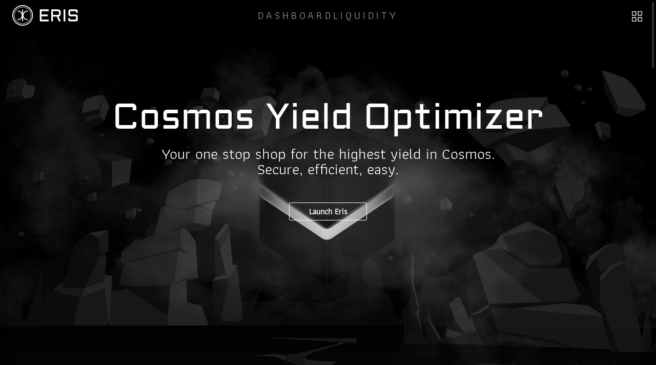

--- FILE ---
content_type: text/html
request_url: https://next.erisprotocol.com/
body_size: 3319
content:
<!DOCTYPE html><html lang="en"><head>
    <meta charset="utf-8">
    <title>Eris Protocol</title>
    <base href="/">
    <meta name="viewport" content="width=device-width, initial-scale=1">
    <script async="" src="https://www.googletagmanager.com/gtag/js?id=G-PCGGYCVGJB"></script>
    <script>
      window.dataLayer = window.dataLayer || [];
      function gtag() {
        dataLayer.push(arguments);
      }
      gtag("js", new Date());
      gtag("config", "G-PCGGYCVGJB");
    </script>
    <meta name="terra-wallet">
    <link rel="icon" id="favicon" href="assets/favicon_dark.ico" sizes="any">
    <link rel="icon" id="appicon" type="image/svg+xml" href="assets/favicon_dark.svg">

    <link rel="apple-touch-icon" href="assets/android-chrome-192x192.png">
    <meta name="theme-color" content="#000000">
  <style>html{line-height:1.15;-webkit-text-size-adjust:100%}body{margin:0}html{height:100%;font-size:16px}body{height:100%;min-height:100%;text-rendering:optimizeLegibility;-webkit-font-smoothing:antialiased;-moz-osx-font-smoothing:grayscale}html,body{-webkit-overflow-scrolling:touch}@supports (-webkit-hyphens: none) and (text-align-last: right){:after{content:none}}:root{--tui-heading-font:"Manrope", -apple-system, "BlinkMacSystemFont", system-ui, "Roboto", "Segoe UI", "Helvetica Neue", sans-serif;--tui-text-font:"Manrope", -apple-system, "BlinkMacSystemFont", system-ui, "Roboto", "Segoe UI", "Helvetica Neue", sans-serif;--tui-font-heading:var(--tui-heading-font);--tui-font-heading-1:bold 3.125rem/3.5rem var(--tui-font-heading);--tui-font-heading-2:bold 2.75rem/3rem var(--tui-font-heading);--tui-font-heading-3:bold 2.25rem/2.5rem var(--tui-font-heading);--tui-font-heading-4:bold 1.75rem/2rem var(--tui-font-heading);--tui-font-heading-5:bold 1.5rem/1.75rem var(--tui-font-heading);--tui-font-heading-6:bold 1.25rem/1.5rem var(--tui-font-heading);--tui-font-text:var(--tui-text-font);--tui-font-text-xl:normal 1.1875rem/1.75rem var(--tui-font-text);--tui-font-text-l:normal 1.0625rem/1.5rem var(--tui-font-text);--tui-font-text-l-2:normal 1.0625rem/1.25rem var(--tui-font-text);--tui-font-text-m:normal .9375rem/1.5rem var(--tui-font-text);--tui-font-text-m-2:normal .9375rem/1.25rem var(--tui-font-text);--tui-font-text-s:normal .8125rem/1.25rem var(--tui-font-text);--tui-font-text-s-2:normal .8125rem/1rem var(--tui-font-text);--tui-font-text-xs:normal .6875rem/1rem var(--tui-font-text);--tui-radius-xs:.25rem;--tui-radius-s:.5rem;--tui-radius-m:.75rem;--tui-radius-l:.75rem;--tui-radius-xl:1.5rem;--tui-height-xs:1.5rem;--tui-height-s:2rem;--tui-height-m:2.75rem;--tui-height-l:3.5rem;--tui-padding-s:.75rem;--tui-padding-m:.75rem;--tui-padding-l:1rem;--tui-duration:.3s;--tui-backdrop:none;--tui-disabled-opacity:.56;--tui-autofill:#fff5c0;--tui-base-01:#fff;--tui-base-02:#f6f6f6;--tui-base-03:#ededed;--tui-base-04:#d7d7d7;--tui-base-05:#b0b0b0;--tui-base-06:#959595;--tui-base-07:#808080;--tui-base-08:#333;--tui-base-09:#000;--tui-primary:#526ed3;--tui-primary-hover:#6c86e2;--tui-primary-active:#314692;--tui-primary-text:#fff;--tui-secondary:#ebefff;--tui-secondary-hover:#dfe3f3;--tui-secondary-active:#d8ddf2;--tui-accent:#ff7043;--tui-accent-hover:#ff9a94;--tui-accent-active:#e7716a;--tui-accent-text:#fff;--tui-selection:rgba(112, 182, 246, .12);--tui-focus:rgba(51, 51, 51, .64);--tui-clear:rgba(0, 0, 0, .04);--tui-clear-disabled:rgba(0, 0, 0, .04);--tui-clear-hover:rgba(0, 0, 0, .16);--tui-clear-active:rgba(0, 0, 0, .2);--tui-clear-inverse:rgba(255, 255, 255, .16);--tui-clear-inverse-hover:rgba(255, 255, 255, .24);--tui-clear-inverse-active:rgba(255, 255, 255, .4);--tui-elevation-01:#fff;--tui-elevation-02:#fff;--tui-error-fill:#f45725;--tui-error-bg:rgba(244, 87, 37, .12);--tui-error-bg-hover:rgba(244, 87, 37, .24);--tui-success-fill:#4ac99b;--tui-success-bg:rgba(74, 201, 155, .12);--tui-success-bg-hover:rgba(74, 201, 155, .24);--tui-warning-fill:#ffc700;--tui-warning-bg:rgba(255, 199, 0, .12);--tui-warning-bg-hover:rgba(255, 199, 0, .24);--tui-info-fill:#70b6f6;--tui-info-bg:rgba(112, 182, 246, .12);--tui-info-bg-hover:rgba(112, 182, 246, .24);--tui-neutral-fill:#79818c;--tui-neutral-bg:rgba(121, 129, 140, .12);--tui-neutral-bg-hover:rgba(121, 129, 140, .24);--tui-text-01:#1b1f3b;--tui-text-02:rgba(27, 31, 59, .65);--tui-text-03:rgba(27, 31, 59, .4);--tui-link:#526ed3;--tui-link-hover:#6c86e2;--tui-positive:#3aa981;--tui-positive-hover:#7ac5aa;--tui-negative:#dd4c1e;--tui-negative-hover:#e38163;--tui-error-fill-night:#ff8c67;--tui-error-bg-night:rgba(244, 87, 37, .32);--tui-error-bg-night-hover:rgba(244, 87, 37, .4);--tui-success-fill-night:#4ac99b;--tui-success-bg-night:rgba(74, 201, 155, .32);--tui-success-bg-night-hover:rgba(74, 201, 155, .4);--tui-warning-fill-night:#ffc700;--tui-warning-bg-night:rgba(255, 199, 0, .32);--tui-warning-bg-night-hover:rgba(255, 199, 0, .4);--tui-info-fill-night:#70b6f6;--tui-info-bg-night:rgba(112, 182, 246, .32);--tui-info-bg-night-hover:rgba(112, 182, 246, .4);--tui-neutral-fill-night:#959ba4;--tui-neutral-bg-night:rgba(149, 155, 164, .32);--tui-neutral-bg-night-hover:rgba(149, 155, 164, .48);--tui-autofill-night:#554a2a;--tui-text-01-night:#ffffff;--tui-text-02-night:rgba(255, 255, 255, .72);--tui-text-03-night:rgba(255, 255, 255, .6);--tui-link-night:#6788ff;--tui-link-night-hover:#526ed3;--tui-positive-night:#44c596;--tui-positive-night-hover:#3aa981;--tui-negative-night:#ff8c67;--tui-negative-night-hover:#bb593a;--tui-support-01:#a8cef1;--tui-support-02:#3682db;--tui-support-03:#8dda71;--tui-support-04:#34b41f;--tui-support-05:#e29398;--tui-support-06:#b8474e;--tui-support-07:#fcc068;--tui-support-08:#ff8a00;--tui-support-09:#dab3f9;--tui-support-10:#7b439e;--tui-support-11:#fee797;--tui-support-12:#fcbb14;--tui-support-13:#ea97c4;--tui-support-14:#bd65a4;--tui-support-15:#7fd7cc;--tui-support-16:#2fad96;--tui-support-17:#d4aca2;--tui-support-18:#9d6f64;--tui-support-19:#d2e9a2;--tui-support-20:#aadc42;--tui-support-21:#a0c5df;--tui-chart-0:var(--tui-primary);--tui-chart-1:var(--tui-support-13);--tui-chart-2:var(--tui-support-21);--tui-chart-3:var(--tui-support-11);--tui-chart-4:var(--tui-base-05)}:root{--eris-branding:#f27539;--bg-color:#000000;--eris-6:#893309;--eris-5:#a13b0b;--eris-4:#b9440c;--eris-3:#e9560f;--eris-2:#c7ccdb;--eris-1:#e1e5ee;--eris-0:#fafafa;--tui-heading-font:"Aldrich", sans-serif;--tui-text-font:"Athiti", sans-serif;--tui-font-heading:var(--tui-heading-font);--tui-font-heading-1:bold 3.125rem/3.5rem var(--tui-font-heading);--tui-font-heading-2:bold 2.75rem/3rem var(--tui-font-heading);--tui-font-heading-3:bold 2.25rem/2.5rem var(--tui-font-heading);--tui-font-heading-4:bold 1.75rem/2rem var(--tui-font-heading);--tui-font-heading-5:bold 1.5rem/1.75rem var(--tui-font-heading);--tui-font-heading-6:bold 1.25rem/1.5rem var(--tui-font-heading);--tui-font-text:var(--tui-text-font);--tui-font-text-xl:normal 1.1875rem/1.75rem var(--tui-font-text);--tui-font-text-l:normal 1.0625rem/1.5rem var(--tui-font-text);--tui-font-text-m:normal 24px var(--tui-font-text);--tui-font-text-s:normal 20px var(--tui-font-text);--tui-font-text-xs:normal 16px var(--tui-font-text);--tui-radius-xs:0rem;--tui-radius-s:0rem;--tui-radius-m:0rem;--tui-radius-l:0rem;--tui-height-xs:1.5rem;--tui-height-s:40px;--tui-height-m:56px;--tui-height-l:72px;--tui-padding-s:.75rem;--tui-padding-m:.75rem;--tui-padding-l:1rem;--tui-duration:.3s;--tui-disabled-opacity:.56;--tui-autofill:#fff5c0;--tui-base-01:#0f0f0f;--tui-base-02:#121212;--tui-base-03:#333333;--tui-base-04:#262626;--tui-base-05:#333333;--tui-base-06:#959595;--tui-base-07:#808080;--tui-base-08:#333;--tui-base-09:#000;--tui-primary:#e9560f;--tui-primary-hover:#f27539;--tui-primary-active:#b9440c;--tui-primary-text:#fff;--tui-secondary:#1a1a1a;--tui-secondary-hover:#1a1a1a;--tui-secondary-active:#000000;--tui-accent:#ff7043;--tui-accent-hover:#ff9a94;--tui-accent-active:#e7716a;--tui-accent-text:#fff;--tui-selection:rgba(242, 117, 57, .2);--tui-focus:rgba(51, 51, 51, .64);--tui-clear:rgba(0, 0, 0, .08);--tui-clear-disabled:rgba(0, 0, 0, .04);--tui-clear-hover:rgba(0, 0, 0, .16);--tui-clear-active:rgba(0, 0, 0, .2);--tui-clear-inverse:rgba(255, 255, 255, .16);--tui-clear-inverse-hover:rgba(255, 255, 255, .24);--tui-clear-inverse-active:rgba(255, 255, 255, .4);--tui-elevation-01:#0d0d0d;--tui-elevation-02:#1a1a1a;--tui-error-fill:#f45725;--tui-error-bg:rgba(244, 87, 37, .12);--tui-error-bg-hover:rgba(244, 87, 37, .24);--tui-success-fill:#37b823;--tui-success-bg:rgba(55, 184, 35, .2);--tui-success-bg-hover:rgba(55, 184, 35, .3);--tui-warning-fill:#ffc700;--tui-warning-bg:rgba(255, 199, 0, .12);--tui-warning-bg-hover:rgba(255, 199, 0, .24);--tui-info-fill:#70b6f6;--tui-info-bg:rgba(112, 182, 246, .12);--tui-info-bg-hover:rgba(112, 182, 246, .24);--tui-neutral-fill:#79818c;--tui-neutral-bg:rgba(121, 129, 140, .12);--tui-neutral-bg-hover:rgba(121, 129, 140, .24);--tui-text-01:#e1e5ee;--tui-text-02:rgba(225, 229, 238, .65);--tui-text-03:rgba(225, 229, 238, .4);--tui-link:#f27539;--tui-link-hover:#e9560f;--tui-link-border:#d14d0e;--tui-link-visited:#f27539;--tui-link-gray:#999999;--tui-link-gray-hover:#808080;--tui-link-gray-border:#737373;--tui-link-gray-visited:#666666;--tui-positive:#3aa981;--tui-positive-hover:#7ac5aa;--tui-negative:#dd4c1e;--tui-negative-hover:#e38163;--tui-negative-active:#e38163;--tui-error-fill-night:#ff8c67;--tui-error-bg-night:rgba(244, 87, 37, .32);--tui-error-bg-night-hover:rgba(244, 87, 37, .4);--tui-success-fill-night:#4ac99b;--tui-success-bg-night:rgba(74, 201, 155, .32);--tui-success-bg-night-hover:rgba(74, 201, 155, .4);--tui-warning-fill-night:#ffc700;--tui-warning-bg-night:rgba(255, 199, 0, .32);--tui-warning-bg-night-hover:rgba(255, 199, 0, .4);--tui-info-fill-night:#70b6f6;--tui-info-bg-night:rgba(112, 182, 246, .32);--tui-info-bg-night-hover:rgba(112, 182, 246, .4);--tui-neutral-fill-night:#959ba4;--tui-neutral-bg-night:rgba(149, 155, 164, .32);--tui-neutral-bg-night-hover:rgba(149, 155, 164, .48);--tui-autofill-night:#554a2a;--tui-text-01-night:#ffffff;--tui-text-02-night:rgba(255, 255, 255, .72);--tui-text-03-night:rgba(255, 255, 255, .6);--tui-link-night:#6788ff;--tui-link-night-hover:#526ed3;--tui-positive-night:#44c596;--tui-positive-night-hover:#3aa981;--tui-negative-night:#ff8c67;--tui-negative-night-hover:#bb593a;--tui-support-01:#a8cef1;--tui-support-02:#3682db;--tui-support-03:#8dda71;--tui-support-04:#34b41f;--tui-support-05:#e29398;--tui-support-06:#b8474e;--tui-support-07:#fcc068;--tui-support-08:#ff8a00;--tui-support-09:#dab3f9;--tui-support-10:#7b439e;--tui-support-11:#fee797;--tui-support-12:#fcbb14;--tui-support-13:#ea97c4;--tui-support-14:#bd65a4;--tui-support-15:#7fd7cc;--tui-support-16:#2fad96;--tui-support-17:#d4aca2;--tui-support-18:#9d6f64;--tui-support-19:#d2e9a2;--tui-support-20:#aadc42;--tui-support-21:#a0c5df;--tui-support-22:#3c7ba8;--gradient-start:#ff3800;--gradient-end:#ffc900;--gradient-4-1:#ff3800;--gradient-4-2:#ff6800;--gradient-4-3:#ff9900;--gradient-4-4:#ffc900;--gradient-6-1:#ff3800;--gradient-6-2:#ff5500;--gradient-6-3:#ff7200;--gradient-6-4:#ff8f00;--gradient-6-5:#ffac00;--gradient-6-6:#ffc900;--gradient:linear-gradient(90deg, var(--gradient-start), var(--gradient-end));--color-burn:#ff3800;--color-burn-hover:#ff6033;--color-burn-active:#cc2d00;--color-donate:#507dbc;--color-donate-hover:#7598ca;--color-donate-active:#3c649d;--color-spaces:#37b823;--color-spaces-hover:#4bd935;--color-spaces-active:#2a8d1b}@font-face{font-family:Aldrich;font-style:normal;font-display:swap;font-weight:400;src:url(aldrich-latin-400-normal.e4536d195300efd6.woff2) format("woff2"),url(aldrich-all-400-normal.eeeab02cf918a076.woff) format("woff");unicode-range:U+0000-00FF,U+0131,U+0152-0153,U+02BB-02BC,U+02C6,U+02DA,U+02DC,U+2000-206F,U+2074,U+20AC,U+2122,U+2191,U+2193,U+2212,U+2215,U+FEFF,U+FFFD}@font-face{font-family:Athiti;font-style:normal;font-display:swap;font-weight:400;src:url(athiti-thai-400-normal.1a27d38462047297.woff2) format("woff2"),url(athiti-all-400-normal.4ebfea3413b13e0f.woff) format("woff");unicode-range:U+0E01-0E5B,U+200C-200D,U+25CC}@font-face{font-family:Athiti;font-style:normal;font-display:swap;font-weight:400;src:url(athiti-vietnamese-400-normal.0e53c3f13ae6a7ca.woff2) format("woff2"),url(athiti-all-400-normal.4ebfea3413b13e0f.woff) format("woff");unicode-range:U+0102-0103,U+0110-0111,U+0128-0129,U+0168-0169,U+01A0-01A1,U+01AF-01B0,U+1EA0-1EF9,U+20AB}@font-face{font-family:Athiti;font-style:normal;font-display:swap;font-weight:400;src:url(athiti-latin-ext-400-normal.9e47668dd97e1244.woff2) format("woff2"),url(athiti-all-400-normal.4ebfea3413b13e0f.woff) format("woff");unicode-range:U+0100-024F,U+0259,U+1E00-1EFF,U+2020,U+20A0-20AB,U+20AD-20CF,U+2113,U+2C60-2C7F,U+A720-A7FF}@font-face{font-family:Athiti;font-style:normal;font-display:swap;font-weight:400;src:url(athiti-latin-400-normal.dba10e32d77f2a1a.woff2) format("woff2"),url(athiti-all-400-normal.4ebfea3413b13e0f.woff) format("woff");unicode-range:U+0000-00FF,U+0131,U+0152-0153,U+02BB-02BC,U+02C6,U+02DA,U+02DC,U+2000-206F,U+2074,U+20AC,U+2122,U+2191,U+2193,U+2212,U+2215,U+FEFF,U+FFFD}:root{--gutter-width:1rem;--outer-margin:1.5rem;--gutter-compensation:calc((var(--gutter-width) * .5) * -1);--half-gutter-width:calc((var(--gutter-width) * .5));--xs-min:30;--sm-min:48;--md-min:64;--lg-min:80;--xl-min:110;--screen-xs-min:var(--xs-min) em;--screen-sm-min:var(--sm-min) em;--screen-md-min:var(--md-min) em;--screen-lg-min:var(--lg-min) em;--screen-xl-min:var(--xl-min) em;--container-sm:calc(var(--sm-min) + var(--gutter-width));--container-md:calc(var(--md-min) + var(--gutter-width));--container-lg:calc(var(--lg-min) + var(--gutter-width));--container-xl:calc(var(--xl-min) + var(--gutter-width))}:root{--cds-global-base:16}html{height:-webkit-fill-available;margin:0;padding:0;background:var(--bg-color)}body{height:100%;font-family:Athiti,sans-serif;font-weight:400;font-style:normal;font-size:16px;margin:0;padding:0}*,:after,:before{box-sizing:inherit}</style><link rel="stylesheet" href="styles.47201e50e5823d0c.css" media="print" onload="this.media='all'"><noscript><link rel="stylesheet" href="styles.47201e50e5823d0c.css"></noscript></head>
  <body>
    <app-root></app-root>
  <script src="runtime.fbad8b28977a2afa.js" type="module"></script><script src="polyfills.48084b2650bf8e6a.js" type="module"></script><script src="main.f9be13f5a3b283ee.js" type="module"></script>

</body></html>

--- FILE ---
content_type: text/css
request_url: https://next.erisprotocol.com/styles.47201e50e5823d0c.css
body_size: 13498
content:
/*! normalize.css v8.0.1 | MIT License | github.com/necolas/normalize.css */html{line-height:1.15;-webkit-text-size-adjust:100%}body{margin:0}main{display:block}h1{font-size:2em;margin:.67em 0}hr{box-sizing:content-box;height:0;overflow:visible}pre{font-family:monospace,monospace;font-size:1em}a{background-color:transparent}abbr[title]{border-bottom:none;text-decoration:underline;-webkit-text-decoration:underline dotted;text-decoration:underline dotted}b,strong{font-weight:bolder}code,kbd,samp{font-family:monospace,monospace;font-size:1em}small{font-size:80%}sub,sup{font-size:75%;line-height:0;position:relative;vertical-align:baseline}sub{bottom:-.25em}sup{top:-.5em}img{border-style:none}button,input,optgroup,select,textarea{font-family:inherit;font-size:100%;line-height:1.15;margin:0}button,input{overflow:visible}button,select{text-transform:none}button,[type=button],[type=reset],[type=submit]{-webkit-appearance:button}button::-moz-focus-inner,[type=button]::-moz-focus-inner,[type=reset]::-moz-focus-inner,[type=submit]::-moz-focus-inner{border-style:none;padding:0}button:-moz-focusring,[type=button]:-moz-focusring,[type=reset]:-moz-focusring,[type=submit]:-moz-focusring{outline:1px dotted ButtonText}fieldset{padding:.35em .75em .625em}legend{box-sizing:border-box;color:inherit;display:table;max-width:100%;padding:0;white-space:normal}progress{vertical-align:baseline}textarea{overflow:auto}[type=checkbox],[type=radio]{box-sizing:border-box;padding:0}[type=number]::-webkit-inner-spin-button,[type=number]::-webkit-outer-spin-button{height:auto}[type=search]{-webkit-appearance:textfield;outline-offset:-2px}[type=search]::-webkit-search-decoration{-webkit-appearance:none}::-webkit-file-upload-button{-webkit-appearance:button;font:inherit}details{display:block}summary{display:list-item}template{display:none}[hidden]{display:none}@keyframes tuiReveal{0%{transform:scale(0)}to{transform:scale(1)}}@keyframes tuiFadeIn{0%{opacity:0}to{opacity:1}}@keyframes tuiSkeletonVibe{0%{opacity:1}to{opacity:.5}}html{height:100%;font-size:16px}body{height:100%;min-height:100%;text-rendering:optimizeLegibility;-webkit-font-smoothing:antialiased;-moz-osx-font-smoothing:grayscale}html,body{-webkit-overflow-scrolling:touch}ul,ol{list-style:none;padding:0;margin:0}table{border-collapse:collapse;border-spacing:0}input,button,select,textarea{font-family:inherit;color:inherit}hr{margin:0;height:1px;border:none;background:var(--tui-base-03)}iframe{border:none}svg use{pointer-events:none}::selection{background-color:var(--tui-selection)}::-ms-clear{display:none}::-ms-reveal{display:none}@supports (-webkit-hyphens: none) and (text-align-last: right){:after{content:none}}.tui-container{margin-right:auto;margin-left:auto}@media screen and (min-width: 80em){.tui-container.tui-container_adaptive{width:69rem}}@media screen and (max-width: 79.9625em){.tui-container.tui-container_adaptive{width:51.5rem}}@media screen and (max-width: 47.9625em){.tui-container.tui-container_adaptive{width:100%;padding:0 1rem;box-sizing:border-box}}@media screen and (min-width: 80em){.tui-container{width:69rem}}@media screen and (max-width: 79.9625em){.tui-container{width:51.5rem;padding:0 3rem}}@media screen and (min-width: 80em){.tui-container_menu{width:69rem}}@media (min-width: 64em) and (max-width: 79.9625em){.tui-container_menu{width:51.5rem}}@media screen and (max-width: 47.9625em){.tui-container_menu{width:auto;padding:0 1rem;box-sizing:border-box}}.tui-container_fullwidth{width:auto;padding:0 1.5rem}@media screen and (max-width: 47.9625em){.tui-container_fullwidth{padding:0 1rem;box-sizing:border-box}}@media screen and (max-width: 79.9625em){.tui-container_fixed{width:69rem}}.tui-form__header{font:var(--tui-font-heading-5);margin-top:2rem;margin-bottom:1.25rem}@media screen and (max-width: 47.9625em){.tui-form__header{font:var(--tui-font-text-l);font-weight:700;margin-bottom:1rem}}.tui-form__header_margin-top_none{margin-top:0}.tui-form__header_margin-bottom_none{margin-bottom:0}.tui-form__header_margin-bottom_small{margin-bottom:1rem}@media screen and (max-width: 47.9625em){.tui-form__header_margin-bottom_small{margin-bottom:.75rem}}.tui-form__row{margin-top:1.25rem}.tui-form__row:first-child{margin-top:0}.tui-form__row_multi-fields{display:flex}@media screen and (max-width: 47.9625em){.tui-form__row_multi-fields{flex-wrap:wrap}}.tui-form__row_half-width{width:calc(50% - .625rem)}@media screen and (max-width: 47.9625em){.tui-form__row_half-width{width:100%}}.tui-form__row_checkboxes{display:flex;flex-wrap:wrap}@media screen and (max-width: 47.9625em){.tui-form__row{margin-top:1rem}}.tui-form__multi-field{flex:1 1 0;min-width:0;margin-left:1.25rem}.tui-form__multi-field:first-child{margin-left:0}@media screen and (max-width: 47.9625em){.tui-form__multi-field{flex-basis:100%;margin-top:1rem;margin-left:0}.tui-form__multi-field:first-child{margin-top:0}}.tui-form__field-note{font:var(--tui-font-text-s);margin-top:.25rem;color:var(--tui-text-02)}.tui-form__field-checkbox{margin-top:.5rem}.tui-form__checkbox{flex:1 1 calc(50% - .625rem)}.tui-form__checkbox:nth-child(even){margin-left:1.25rem}.tui-form__checkbox:nth-child(n + 3){margin-top:1rem}.tui-form__buttons{display:flex;margin-top:2rem}.tui-form__buttons_align_end{justify-content:flex-end}.tui-form__buttons_align_center{justify-content:center}@media screen and (max-width: 47.9625em){.tui-form__buttons{flex-direction:column;margin-top:1.5rem}}.tui-form__button{margin-left:.75rem}.tui-form__button:first-child{margin-left:0}@media screen and (max-width: 47.9625em){.tui-form__button{margin-top:.5rem;margin-left:0}}.tui-island{position:relative;border-radius:var(--tui-radius-xl);background-color:var(--tui-base-01);word-wrap:break-word;text-decoration:none;color:var(--tui-text-01);outline:none;box-sizing:content-box}.tui-island:not(.tui-island_hoverable):before{position:absolute;top:0;left:0;width:100%;height:100%;content:"";box-sizing:border-box;border:1px solid var(--tui-base-03);border-radius:inherit;pointer-events:none}.tui-island:focus:before,.tui-island:hover:focus:before{border-color:var(--tui-focus)}.tui-island_hoverable{box-shadow:0 .25rem 1.5rem #0000001f;transition-property:all;transition-duration:var(--tui-duration, .3s);transition-timing-function:ease-in-out;cursor:pointer;transition-property:transform,box-shadow;will-change:transform,box-shadow;background:var(--tui-elevation-02)}.tui-island_hoverable:hover{box-shadow:0 .75rem 2.25rem #0003;transform:translateY(-.25rem)}.tui-island_transparent{background-color:transparent}.tui-island_size_s{--tui-radius-xl: calc(4 * var(--tui-radius-l) / 3);font:var(--tui-font-text-s);padding:1rem}.tui-island_size_m{--tui-radius-xl: calc(5 * var(--tui-radius-l) / 3);font:var(--tui-font-text-m);padding:1rem}.tui-island_size_l{font:var(--tui-font-text-m);padding:1.25rem}.tui-island_text-align_left{text-align:left}.tui-island_text-align_center{text-align:center}.tui-island_text-align_right{text-align:right}.tui-island__content{display:flex;justify-content:space-between}.tui-island_text-align_center .tui-island__content{display:block}.tui-island__content>*{min-width:0}.tui-island__category{font-size:.6875rem;line-height:1rem;text-transform:uppercase;letter-spacing:.075em;margin:0 0 .5rem;color:var(--tui-text-02)}.tui-island_size_l .tui-island__category{margin:0 0 .75rem}.tui-island__title{font:var(--tui-font-text-m);margin:0 0 .5rem}.tui-island_size_m .tui-island__title{font:var(--tui-font-heading-6);margin:0 0 .75rem}.tui-island_size_l .tui-island__title{font:var(--tui-font-heading-6)}.tui-island__paragraph{margin:0;color:var(--tui-text-02)}.tui-island__paragraph_link.tui-island__paragraph{margin-top:1rem}.tui-island_size_l .tui-island__paragraph_link.tui-island__paragraph{margin:1rem 0 0}.tui-island__paragraph_button.tui-island__paragraph{margin-top:1.25rem}.tui-island_size_l .tui-island__paragraph_button.tui-island__paragraph{margin:1.25rem 0 0}.tui-island__figure{display:flex;justify-content:center;order:1;flex-shrink:0;margin:0 0 0 1rem}.tui-island_size_l .tui-island__figure{margin-left:2.25rem}.tui-island_text-align_center .tui-island__figure{margin:0 0 .75rem}.tui-island__carousel-controls{display:flex;padding-bottom:1rem;margin-bottom:1rem;border-bottom:1px solid var(--tui-base-03);white-space:nowrap}.tui-island__carousel-pages{margin-left:auto;color:var(--tui-text-02)}.tui-island__carousel-button{margin-right:.5rem}.tui-island .tui-island__footer-button{display:block;width:calc(100% + 1.875rem);margin:1rem calc(-1rem + 1px) calc(-1rem + 1px);border-top:1px solid var(--tui-base-03);border-radius:0 0 var(--tui-radius-xl) var(--tui-radius-xl)}.tui-island_size_l .tui-island__footer-button{width:calc(100% + 2.375rem);margin:1.25rem calc(-1.25rem + 1px) calc(-1.25rem + 1px)}.tui-island__marker:first-child:not(:only-child){margin-right:1.25rem}.tui-island__marker:not(:first-child),.tui-island__marker:only-child{margin-left:1.25rem}.tui-list{font:var(--tui-font-text-m);list-style-type:none;color:var(--tui-text-01)}.tui-list_large{font:var(--tui-font-text-l)}.tui-list_small,.tui-list_extra-small{font:var(--tui-font-text-s)}.tui-list_nested{margin:.75rem 0 .75rem 1.25rem;color:var(--tui-text-02)}.tui-list_large .tui-list_nested{margin-left:.75rem}.tui-list_small .tui-list_nested{margin-top:.5rem;margin-bottom:.5rem}.tui-list_ordered{counter-reset:counter}.tui-list__item{position:relative;padding-left:1.5rem;word-wrap:break-word;margin-top:.75rem}.tui-list__item:first-child{margin-top:0}.tui-list__item:before{content:"";position:absolute;left:0;top:.5rem;width:.5rem;height:.5rem;border-radius:100%;background-color:var(--tui-primary)}.tui-list_large>.tui-list__item:before{top:.5rem}.tui-list_small>.tui-list__item:before{top:.3125rem}.tui-list_extra-small>.tui-list__item{margin-top:.5rem}.tui-list_linear .tui-list__item{padding-left:1.75rem}.tui-list_linear .tui-list__item:before{content:"\2014";left:0;top:auto;width:auto;height:auto;background-color:transparent}.tui-list_ordered .tui-list__item{padding-left:1.25rem}.tui-list_ordered .tui-list__item:before{content:counter(counter) ".";left:0;top:auto;counter-increment:counter;width:auto;height:auto;color:var(--tui-text-03);background-color:transparent}.tui-list_triangle>.tui-list__item{padding-left:1.75rem}.tui-list_triangle>.tui-list__item:before{content:"\25e4";left:0;top:1px;width:auto;height:auto;background-color:transparent;color:var(--tui-base-06);font-size:.75rem}.tui-list__item-title{font:var(--tui-font-heading-5);margin:0}.tui-list_small .tui-list__item-title{line-height:1.25rem;font-weight:700}.tui-list__description{margin:.5rem 0 0;color:var(--tui-text-02)}.tui-list_small .tui-list__description{margin-top:.25rem}.tui-list_large .tui-list__description{line-height:1.75rem;margin-top:.75rem}@media not screen and (max-width: 47.9625em){.tui-mobile-only{display:none!important}}.tui-required:after{content:"*"}.tui-required_float:after{position:absolute}.tui-required_spacing:after{content:"\a0*"}.tui-row{display:flex;flex-wrap:wrap}.tui-row_align_center{align-items:center}.tui-row_align_start{align-items:flex-start}.tui-row_align_end{align-items:flex-end}@media screen and (min-width: 80em){.tui-row_adaptive.tui-row{margin-left:-1.5rem;margin-right:-1.5rem}}@media screen and (max-width: 79.9625em){.tui-row_adaptive.tui-row{margin-left:-1.25rem;margin-right:-1.25rem}}@media screen and (max-width: 47.9625em){.tui-row_adaptive.tui-row{margin-left:-.5rem;margin-right:-.5rem}}.tui-row_temporary.tui-row{margin-left:-1.25rem;margin-right:-1.25rem}@media screen and (min-width: 80em){.tui-row{margin-left:-1.5rem;margin-right:-1.5rem}}@media screen and (max-width: 79.9625em){.tui-row{margin-left:-1.25rem;margin-right:-1.25rem}}.tui-col_1{width:8.33333333%;padding-left:1.25rem;padding-right:1.25rem;box-sizing:border-box}.tui-col_2{width:16.66666667%;padding-left:1.25rem;padding-right:1.25rem;box-sizing:border-box}.tui-col_3{width:25%;padding-left:1.25rem;padding-right:1.25rem;box-sizing:border-box}.tui-col_4{width:33.33333333%;padding-left:1.25rem;padding-right:1.25rem;box-sizing:border-box}.tui-col_5{width:41.66666667%;padding-left:1.25rem;padding-right:1.25rem;box-sizing:border-box}.tui-col_6{width:50%;padding-left:1.25rem;padding-right:1.25rem;box-sizing:border-box}.tui-col_7{width:58.33333333%;padding-left:1.25rem;padding-right:1.25rem;box-sizing:border-box}.tui-col_8{width:66.66666667%;padding-left:1.25rem;padding-right:1.25rem;box-sizing:border-box}.tui-col_9{width:75%;padding-left:1.25rem;padding-right:1.25rem;box-sizing:border-box}.tui-col_10{width:83.33333333%;padding-left:1.25rem;padding-right:1.25rem;box-sizing:border-box}.tui-col_11{width:91.66666667%;padding-left:1.25rem;padding-right:1.25rem;box-sizing:border-box}.tui-col_12{width:100%;padding-left:1.25rem;padding-right:1.25rem;box-sizing:border-box}.tui-col_md-1{width:8.33333333%;padding-left:1.25rem;padding-right:1.25rem;box-sizing:border-box}.tui-col_md-2{width:16.66666667%;padding-left:1.25rem;padding-right:1.25rem;box-sizing:border-box}.tui-col_md-3{width:25%;padding-left:1.25rem;padding-right:1.25rem;box-sizing:border-box}.tui-col_md-4{width:33.33333333%;padding-left:1.25rem;padding-right:1.25rem;box-sizing:border-box}.tui-col_md-5{width:41.66666667%;padding-left:1.25rem;padding-right:1.25rem;box-sizing:border-box}.tui-col_md-6{width:50%;padding-left:1.25rem;padding-right:1.25rem;box-sizing:border-box}.tui-col_md-7{width:58.33333333%;padding-left:1.25rem;padding-right:1.25rem;box-sizing:border-box}.tui-col_md-8{width:66.66666667%;padding-left:1.25rem;padding-right:1.25rem;box-sizing:border-box}.tui-col_md-9{width:75%;padding-left:1.25rem;padding-right:1.25rem;box-sizing:border-box}.tui-col_md-10{width:83.33333333%;padding-left:1.25rem;padding-right:1.25rem;box-sizing:border-box}.tui-col_md-11{width:91.66666667%;padding-left:1.25rem;padding-right:1.25rem;box-sizing:border-box}.tui-col_md-12{width:100%;padding-left:1.25rem;padding-right:1.25rem;box-sizing:border-box}.tui-col_stretch{display:flex}@media screen and (min-width: 80em){.tui-row_adaptive .tui-col_lg-1{width:8.33333333%;padding-left:1.5rem;padding-right:1.5rem;box-sizing:border-box}.tui-row_adaptive .tui-col_lg-2{width:16.66666667%;padding-left:1.5rem;padding-right:1.5rem;box-sizing:border-box}.tui-row_adaptive .tui-col_lg-3{width:25%;padding-left:1.5rem;padding-right:1.5rem;box-sizing:border-box}.tui-row_adaptive .tui-col_lg-4{width:33.33333333%;padding-left:1.5rem;padding-right:1.5rem;box-sizing:border-box}.tui-row_adaptive .tui-col_lg-5{width:41.66666667%;padding-left:1.5rem;padding-right:1.5rem;box-sizing:border-box}.tui-row_adaptive .tui-col_lg-6{width:50%;padding-left:1.5rem;padding-right:1.5rem;box-sizing:border-box}.tui-row_adaptive .tui-col_lg-7{width:58.33333333%;padding-left:1.5rem;padding-right:1.5rem;box-sizing:border-box}.tui-row_adaptive .tui-col_lg-8{width:66.66666667%;padding-left:1.5rem;padding-right:1.5rem;box-sizing:border-box}.tui-row_adaptive .tui-col_lg-9{width:75%;padding-left:1.5rem;padding-right:1.5rem;box-sizing:border-box}.tui-row_adaptive .tui-col_lg-10{width:83.33333333%;padding-left:1.5rem;padding-right:1.5rem;box-sizing:border-box}.tui-row_adaptive .tui-col_lg-11{width:91.66666667%;padding-left:1.5rem;padding-right:1.5rem;box-sizing:border-box}.tui-row_adaptive .tui-col_lg-12{width:100%;padding-left:1.5rem;padding-right:1.5rem;box-sizing:border-box}}@media screen and (max-width: 79.9625em){.tui-row_adaptive .tui-col_md-1{width:8.33333333%;padding-left:1.25rem;padding-right:1.25rem;box-sizing:border-box}.tui-row_adaptive .tui-col_md-2{width:16.66666667%;padding-left:1.25rem;padding-right:1.25rem;box-sizing:border-box}.tui-row_adaptive .tui-col_md-3{width:25%;padding-left:1.25rem;padding-right:1.25rem;box-sizing:border-box}.tui-row_adaptive .tui-col_md-4{width:33.33333333%;padding-left:1.25rem;padding-right:1.25rem;box-sizing:border-box}.tui-row_adaptive .tui-col_md-5{width:41.66666667%;padding-left:1.25rem;padding-right:1.25rem;box-sizing:border-box}.tui-row_adaptive .tui-col_md-6{width:50%;padding-left:1.25rem;padding-right:1.25rem;box-sizing:border-box}.tui-row_adaptive .tui-col_md-7{width:58.33333333%;padding-left:1.25rem;padding-right:1.25rem;box-sizing:border-box}.tui-row_adaptive .tui-col_md-8{width:66.66666667%;padding-left:1.25rem;padding-right:1.25rem;box-sizing:border-box}.tui-row_adaptive .tui-col_md-9{width:75%;padding-left:1.25rem;padding-right:1.25rem;box-sizing:border-box}.tui-row_adaptive .tui-col_md-10{width:83.33333333%;padding-left:1.25rem;padding-right:1.25rem;box-sizing:border-box}.tui-row_adaptive .tui-col_md-11{width:91.66666667%;padding-left:1.25rem;padding-right:1.25rem;box-sizing:border-box}.tui-row_adaptive .tui-col_md-12{width:100%;padding-left:1.25rem;padding-right:1.25rem;box-sizing:border-box}}@media screen and (max-width: 47.9625em){.tui-row_adaptive .tui-col_xs-1{width:8.33333333%;padding-left:.5rem;padding-right:.5rem;box-sizing:border-box}.tui-row_adaptive .tui-col_xs-2{width:16.66666667%;padding-left:.5rem;padding-right:.5rem;box-sizing:border-box}.tui-row_adaptive .tui-col_xs-3{width:25%;padding-left:.5rem;padding-right:.5rem;box-sizing:border-box}.tui-row_adaptive .tui-col_xs-4{width:33.33333333%;padding-left:.5rem;padding-right:.5rem;box-sizing:border-box}.tui-row_adaptive .tui-col_xs-5{width:41.66666667%;padding-left:.5rem;padding-right:.5rem;box-sizing:border-box}.tui-row_adaptive .tui-col_xs-6{width:50%;padding-left:.5rem;padding-right:.5rem;box-sizing:border-box}.tui-row_adaptive .tui-col_xs-7{width:58.33333333%;padding-left:.5rem;padding-right:.5rem;box-sizing:border-box}.tui-row_adaptive .tui-col_xs-8{width:66.66666667%;padding-left:.5rem;padding-right:.5rem;box-sizing:border-box}.tui-row_adaptive .tui-col_xs-9{width:75%;padding-left:.5rem;padding-right:.5rem;box-sizing:border-box}.tui-row_adaptive .tui-col_xs-10{width:83.33333333%;padding-left:.5rem;padding-right:.5rem;box-sizing:border-box}.tui-row_adaptive .tui-col_xs-11{width:91.66666667%;padding-left:.5rem;padding-right:.5rem;box-sizing:border-box}.tui-row_adaptive .tui-col_xs-12{width:100%;padding-left:.5rem;padding-right:.5rem;box-sizing:border-box}}.tui-row_temporary .tui-col_1{width:8.33333333%;padding-left:1.25rem;padding-right:1.25rem;box-sizing:border-box}.tui-row_temporary .tui-col_2{width:16.66666667%;padding-left:1.25rem;padding-right:1.25rem;box-sizing:border-box}.tui-row_temporary .tui-col_3{width:25%;padding-left:1.25rem;padding-right:1.25rem;box-sizing:border-box}.tui-row_temporary .tui-col_4{width:33.33333333%;padding-left:1.25rem;padding-right:1.25rem;box-sizing:border-box}.tui-row_temporary .tui-col_5{width:41.66666667%;padding-left:1.25rem;padding-right:1.25rem;box-sizing:border-box}.tui-row_temporary .tui-col_6{width:50%;padding-left:1.25rem;padding-right:1.25rem;box-sizing:border-box}.tui-row_temporary .tui-col_7{width:58.33333333%;padding-left:1.25rem;padding-right:1.25rem;box-sizing:border-box}.tui-row_temporary .tui-col_8{width:66.66666667%;padding-left:1.25rem;padding-right:1.25rem;box-sizing:border-box}.tui-row_temporary .tui-col_9{width:75%;padding-left:1.25rem;padding-right:1.25rem;box-sizing:border-box}.tui-row_temporary .tui-col_10{width:83.33333333%;padding-left:1.25rem;padding-right:1.25rem;box-sizing:border-box}.tui-row_temporary .tui-col_11{width:91.66666667%;padding-left:1.25rem;padding-right:1.25rem;box-sizing:border-box}.tui-row_temporary .tui-col_12{width:100%;padding-left:1.25rem;padding-right:1.25rem;box-sizing:border-box}@media screen and (min-width: 80em){.tui-col_1{width:8.33333333%;padding-left:1.5rem;padding-right:1.5rem;box-sizing:border-box}.tui-col_2{width:16.66666667%;padding-left:1.5rem;padding-right:1.5rem;box-sizing:border-box}.tui-col_3{width:25%;padding-left:1.5rem;padding-right:1.5rem;box-sizing:border-box}.tui-col_4{width:33.33333333%;padding-left:1.5rem;padding-right:1.5rem;box-sizing:border-box}.tui-col_5{width:41.66666667%;padding-left:1.5rem;padding-right:1.5rem;box-sizing:border-box}.tui-col_6{width:50%;padding-left:1.5rem;padding-right:1.5rem;box-sizing:border-box}.tui-col_7{width:58.33333333%;padding-left:1.5rem;padding-right:1.5rem;box-sizing:border-box}.tui-col_8{width:66.66666667%;padding-left:1.5rem;padding-right:1.5rem;box-sizing:border-box}.tui-col_9{width:75%;padding-left:1.5rem;padding-right:1.5rem;box-sizing:border-box}.tui-col_10{width:83.33333333%;padding-left:1.5rem;padding-right:1.5rem;box-sizing:border-box}.tui-col_11{width:91.66666667%;padding-left:1.5rem;padding-right:1.5rem;box-sizing:border-box}.tui-col_12{width:100%;padding-left:1.5rem;padding-right:1.5rem;box-sizing:border-box}}.tui-col-offset_1{margin-left:8.33333333%}.tui-col-offset_2{margin-left:16.66666667%}.tui-col-offset_3{margin-left:25%}.tui-col-offset_4{margin-left:33.33333333%}.tui-col-offset_5{margin-left:41.66666667%}.tui-col-offset_6{margin-left:50%}.tui-col-offset_7{margin-left:58.33333333%}.tui-col-offset_8{margin-left:66.66666667%}.tui-col-offset_9{margin-left:75%}.tui-col-offset_10{margin-left:83.33333333%}.tui-col-offset_11{margin-left:91.66666667%}.tui-col-offset_12{margin-left:100%}@media (min-width: 22.5em) and (max-width: 47.9625em){.tui-col-offset_xs-1{margin-left:8.33333333%}.tui-col-offset_xs-2{margin-left:16.66666667%}.tui-col-offset_xs-3{margin-left:25%}.tui-col-offset_xs-4{margin-left:33.33333333%}.tui-col-offset_xs-5{margin-left:41.66666667%}.tui-col-offset_xs-6{margin-left:50%}.tui-col-offset_xs-7{margin-left:58.33333333%}.tui-col-offset_xs-8{margin-left:66.66666667%}.tui-col-offset_xs-9{margin-left:75%}.tui-col-offset_xs-10{margin-left:83.33333333%}.tui-col-offset_xs-11{margin-left:91.66666667%}.tui-col-offset_xs-12{margin-left:100%}}@media screen and (max-width: 79.9625em){.tui-col-offset_md-1{margin-left:8.33333333%}.tui-col-offset_md-2{margin-left:16.66666667%}.tui-col-offset_md-3{margin-left:25%}.tui-col-offset_md-4{margin-left:33.33333333%}.tui-col-offset_md-5{margin-left:41.66666667%}.tui-col-offset_md-6{margin-left:50%}.tui-col-offset_md-7{margin-left:58.33333333%}.tui-col-offset_md-8{margin-left:66.66666667%}.tui-col-offset_md-9{margin-left:75%}.tui-col-offset_md-10{margin-left:83.33333333%}.tui-col-offset_md-11{margin-left:91.66666667%}.tui-col-offset_md-12{margin-left:100%}}@media screen and (min-width: 80em){.tui-col-offset_lg-1{margin-left:8.33333333%}.tui-col-offset_lg-2{margin-left:16.66666667%}.tui-col-offset_lg-3{margin-left:25%}.tui-col-offset_lg-4{margin-left:33.33333333%}.tui-col-offset_lg-5{margin-left:41.66666667%}.tui-col-offset_lg-6{margin-left:50%}.tui-col-offset_lg-7{margin-left:58.33333333%}.tui-col-offset_lg-8{margin-left:66.66666667%}.tui-col-offset_lg-9{margin-left:75%}.tui-col-offset_lg-10{margin-left:83.33333333%}.tui-col-offset_lg-11{margin-left:91.66666667%}.tui-col-offset_lg-12{margin-left:100%}}.tui-skeleton{position:relative;color:transparent!important;background:transparent!important;pointer-events:none;-webkit-user-select:none;user-select:none}.tui-skeleton:after{position:absolute;top:0;left:0;width:100%;height:100%;content:"";background-color:var(--tui-clear-hover);animation:tuiSkeletonVibe ease-in-out 1s infinite alternate}.tui-skeleton_light:after{background-color:#ffffff3d}.tui-skeleton_rounded:after{border-radius:inherit}.tui-skeleton_short:after{width:40%}.tui-skeleton_center:after{position:absolute;left:50%;transform:translate(-50%);width:40%}.tui-skeleton_text:before{content:"\a0"}.tui-skeleton *{opacity:0;visibility:hidden}.tui-space_all-16{margin:4rem}.tui-space_all-15{margin:3.75rem}.tui-space_all-14{margin:3.5rem}.tui-space_all-13{margin:3.25rem}.tui-space_all-12{margin:3rem}.tui-space_all-11{margin:2.75rem}.tui-space_all-10{margin:2.5rem}.tui-space_all-9{margin:2.25rem}.tui-space_all-8{margin:2rem}.tui-space_all-7{margin:1.75rem}.tui-space_all-6{margin:1.5rem}.tui-space_all-5{margin:1.25rem}.tui-space_all-4{margin:1rem}.tui-space_all-3{margin:.75rem}.tui-space_all-2{margin:.5rem}.tui-space_all-1{margin:.25rem}.tui-space_all-0{margin:0rem}.tui-space_top-16{margin-top:4rem}.tui-space_top-15{margin-top:3.75rem}.tui-space_top-14{margin-top:3.5rem}.tui-space_top-13{margin-top:3.25rem}.tui-space_top-12{margin-top:3rem}.tui-space_top-11{margin-top:2.75rem}.tui-space_top-10{margin-top:2.5rem}.tui-space_top-9{margin-top:2.25rem}.tui-space_top-8{margin-top:2rem}.tui-space_top-7{margin-top:1.75rem}.tui-space_top-6{margin-top:1.5rem}.tui-space_top-5{margin-top:1.25rem}.tui-space_top-4{margin-top:1rem}.tui-space_top-3{margin-top:.75rem}.tui-space_top-2{margin-top:.5rem}.tui-space_top-1{margin-top:.25rem}.tui-space_top-0{margin-top:0rem}.tui-space_bottom-16{margin-bottom:4rem}.tui-space_bottom-15{margin-bottom:3.75rem}.tui-space_bottom-14{margin-bottom:3.5rem}.tui-space_bottom-13{margin-bottom:3.25rem}.tui-space_bottom-12{margin-bottom:3rem}.tui-space_bottom-11{margin-bottom:2.75rem}.tui-space_bottom-10{margin-bottom:2.5rem}.tui-space_bottom-9{margin-bottom:2.25rem}.tui-space_bottom-8{margin-bottom:2rem}.tui-space_bottom-7{margin-bottom:1.75rem}.tui-space_bottom-6{margin-bottom:1.5rem}.tui-space_bottom-5{margin-bottom:1.25rem}.tui-space_bottom-4{margin-bottom:1rem}.tui-space_bottom-3{margin-bottom:.75rem}.tui-space_bottom-2{margin-bottom:.5rem}.tui-space_bottom-1{margin-bottom:.25rem}.tui-space_bottom-0{margin-bottom:0rem}.tui-space_vertical-16{margin-top:4rem;margin-bottom:4rem}.tui-space_vertical-15{margin-top:3.75rem;margin-bottom:3.75rem}.tui-space_vertical-14{margin-top:3.5rem;margin-bottom:3.5rem}.tui-space_vertical-13{margin-top:3.25rem;margin-bottom:3.25rem}.tui-space_vertical-12{margin-top:3rem;margin-bottom:3rem}.tui-space_vertical-11{margin-top:2.75rem;margin-bottom:2.75rem}.tui-space_vertical-10{margin-top:2.5rem;margin-bottom:2.5rem}.tui-space_vertical-9{margin-top:2.25rem;margin-bottom:2.25rem}.tui-space_vertical-8{margin-top:2rem;margin-bottom:2rem}.tui-space_vertical-7{margin-top:1.75rem;margin-bottom:1.75rem}.tui-space_vertical-6{margin-top:1.5rem;margin-bottom:1.5rem}.tui-space_vertical-5{margin-top:1.25rem;margin-bottom:1.25rem}.tui-space_vertical-4{margin-top:1rem;margin-bottom:1rem}.tui-space_vertical-3{margin-top:.75rem;margin-bottom:.75rem}.tui-space_vertical-2{margin-top:.5rem;margin-bottom:.5rem}.tui-space_vertical-1{margin-top:.25rem;margin-bottom:.25rem}.tui-space_vertical-0{margin-top:0rem;margin-bottom:0rem}.tui-space_left-16{margin-left:4rem}.tui-space_left-15{margin-left:3.75rem}.tui-space_left-14{margin-left:3.5rem}.tui-space_left-13{margin-left:3.25rem}.tui-space_left-12{margin-left:3rem}.tui-space_left-11{margin-left:2.75rem}.tui-space_left-10{margin-left:2.5rem}.tui-space_left-9{margin-left:2.25rem}.tui-space_left-8{margin-left:2rem}.tui-space_left-7{margin-left:1.75rem}.tui-space_left-6{margin-left:1.5rem}.tui-space_left-5{margin-left:1.25rem}.tui-space_left-4{margin-left:1rem}.tui-space_left-3{margin-left:.75rem}.tui-space_left-2{margin-left:.5rem}.tui-space_left-1{margin-left:.25rem}.tui-space_left-0{margin-left:0rem}.tui-space_right-16{margin-right:4rem}.tui-space_right-15{margin-right:3.75rem}.tui-space_right-14{margin-right:3.5rem}.tui-space_right-13{margin-right:3.25rem}.tui-space_right-12{margin-right:3rem}.tui-space_right-11{margin-right:2.75rem}.tui-space_right-10{margin-right:2.5rem}.tui-space_right-9{margin-right:2.25rem}.tui-space_right-8{margin-right:2rem}.tui-space_right-7{margin-right:1.75rem}.tui-space_right-6{margin-right:1.5rem}.tui-space_right-5{margin-right:1.25rem}.tui-space_right-4{margin-right:1rem}.tui-space_right-3{margin-right:.75rem}.tui-space_right-2{margin-right:.5rem}.tui-space_right-1{margin-right:.25rem}.tui-space_right-0{margin-right:0rem}.tui-space_horizontal-16{margin-right:4rem;margin-left:4rem}.tui-space_horizontal-15{margin-right:3.75rem;margin-left:3.75rem}.tui-space_horizontal-14{margin-right:3.5rem;margin-left:3.5rem}.tui-space_horizontal-13{margin-right:3.25rem;margin-left:3.25rem}.tui-space_horizontal-12{margin-right:3rem;margin-left:3rem}.tui-space_horizontal-11{margin-right:2.75rem;margin-left:2.75rem}.tui-space_horizontal-10{margin-right:2.5rem;margin-left:2.5rem}.tui-space_horizontal-9{margin-right:2.25rem;margin-left:2.25rem}.tui-space_horizontal-8{margin-right:2rem;margin-left:2rem}.tui-space_horizontal-7{margin-right:1.75rem;margin-left:1.75rem}.tui-space_horizontal-6{margin-right:1.5rem;margin-left:1.5rem}.tui-space_horizontal-5{margin-right:1.25rem;margin-left:1.25rem}.tui-space_horizontal-4{margin-right:1rem;margin-left:1rem}.tui-space_horizontal-3{margin-right:.75rem;margin-left:.75rem}.tui-space_horizontal-2{margin-right:.5rem;margin-left:.5rem}.tui-space_horizontal-1{margin-right:.25rem;margin-left:.25rem}.tui-space_horizontal-0{margin-right:0rem;margin-left:0rem}.tui-space_auto{margin-left:auto;margin-right:auto}.tui-table{width:100%}.tui-table_layout_fixed{table-layout:fixed}.tui-table__tr{transition-property:background;transition-duration:var(--tui-duration, .3s);transition-timing-function:ease-in-out;outline:none}.tui-table__tr:not(.tui-table__tr_hover_disabled):hover{background:var(--tui-base-02)}.tui-table__tr:not(.tui-table__tr_border_none){border-bottom:1px solid var(--tui-base-03)}.tui-table__tr_border_top{border-top:1px solid var(--tui-base-03)}.tui-table__tr_cursor_pointer{cursor:pointer}.tui-table__th{white-space:nowrap;overflow:hidden;text-overflow:ellipsis;font:var(--tui-font-text-s);padding:.5rem 1rem;vertical-align:middle;height:2.5rem;color:var(--tui-text-02);background:inherit}.tui-table__th_font-size_l,.tui-table_font-size_l .tui-table__th{font:var(--tui-font-text-m)}.tui-table__td{font:var(--tui-font-text-m);padding:1rem 1rem .875rem;vertical-align:top;word-wrap:break-word;height:3.4375rem;color:var(--tui-text-01);background:inherit}.tui-table__td_size_l,.tui-table_size_l .tui-table__td{height:4.9375rem}.tui-table__td_font-size_l,.tui-table_font-size_l .tui-table__td{font:var(--tui-font-text-l)}.tui-table__td_font-size_s,.tui-table_font-size_s .tui-table__td{font:var(--tui-font-text-s)}.tui-table__td_align_center{vertical-align:middle}.tui-table__td,.tui-table__th{box-sizing:border-box;text-align:left}.tui-table_size_l .tui-table__td:before,.tui-table_size_l .tui-table__th:before{width:1rem;border-top-left-radius:1rem;border-bottom-left-radius:1rem}.tui-table__td_first:before,.tui-table__th_first:before,.tui-table__td_last:before,.tui-table__th_last:before{content:"";position:absolute;top:0;width:.75rem;height:100%;background:inherit;border-top-left-radius:.75rem;border-bottom-left-radius:.75rem}.tui-table__td_first,.tui-table__th_first{position:relative;padding-left:0;overflow:visible}.tui-table__td_first:before,.tui-table__th_first:before{right:100%}.tui-table__td_last,.tui-table__th_last{position:relative;padding-right:0;overflow:visible}.tui-table__td_last:before,.tui-table__th_last:before{left:100%;transform:scaleX(-1)}.tui-table__td_text_center,.tui-table__th_text_center{text-align:center}.tui-table__td_text_right,.tui-table__th_text_right{text-align:right}.tui-table__td_text_overflow,.tui-table__th_text_overflow{white-space:nowrap;overflow:hidden;text-overflow:ellipsis}.tui-table__subtext{font:var(--tui-font-text-s);margin:.25rem 0 0;color:var(--tui-text-03)}.tui-table__sort{-webkit-appearance:none;appearance:none;padding:0;border:0;background:none;font-size:inherit;line-height:inherit;transition-property:color;transition-duration:var(--tui-duration, .3s);transition-timing-function:ease-in-out;position:relative;display:inline-flex;align-items:center;outline:none;cursor:pointer}.tui-table__sort:hover{color:var(--tui-text-01)}.tui-table__sort_active{color:var(--tui-link)}.tui-table__sort_active:hover{color:var(--tui-link-hover)}.tui-table__sort-icon{position:absolute;top:50%;transform:translateY(-50%);left:100%;margin-left:.125rem;width:1rem;height:1rem;flex-shrink:0;opacity:0}.tui-table__sort_active .tui-table__sort-icon,.tui-table__sort:hover .tui-table__sort-icon{transition-property:transform;transition-duration:var(--tui-duration, .3s);transition-timing-function:ease-in-out;opacity:1}.tui-table__sort_active.tui-table__sort_up .tui-table__sort-icon{transform:rotate(180deg) translateY(50%)}.tui-text_h1{font:var(--tui-font-heading-1)}.tui-text_h2{font:var(--tui-font-heading-2)}.tui-text_h3{font:var(--tui-font-heading-3)}.tui-text_h4{font:var(--tui-font-heading-4)}.tui-text_h5{font:var(--tui-font-heading-5)}.tui-text_h6{font:var(--tui-font-heading-6)}.tui-text_body-xl{font:var(--tui-font-text-xl)}.tui-text_body-l{font:var(--tui-font-text-l)}.tui-text_body-l-2{font:var(--tui-font-text-l-2)}.tui-text_body-m{font:var(--tui-font-text-m)}.tui-text_body-m-2{font:var(--tui-font-text-m-2)}.tui-text_body-s{font:var(--tui-font-text-s)}.tui-text_body-s-2{font:var(--tui-font-text-s-2)}.tui-text_body-xs{font:var(--tui-font-text-xs)}.tui-text_bold{font-weight:700}:root{--tui-heading-font: "Manrope", -apple-system, "BlinkMacSystemFont", system-ui, "Roboto", "Segoe UI", "Helvetica Neue", sans-serif;--tui-text-font: "Manrope", -apple-system, "BlinkMacSystemFont", system-ui, "Roboto", "Segoe UI", "Helvetica Neue", sans-serif;--tui-font-heading: var(--tui-heading-font);--tui-font-heading-1: bold 3.125rem/3.5rem var(--tui-font-heading);--tui-font-heading-2: bold 2.75rem/3rem var(--tui-font-heading);--tui-font-heading-3: bold 2.25rem/2.5rem var(--tui-font-heading);--tui-font-heading-4: bold 1.75rem/2rem var(--tui-font-heading);--tui-font-heading-5: bold 1.5rem/1.75rem var(--tui-font-heading);--tui-font-heading-6: bold 1.25rem/1.5rem var(--tui-font-heading);--tui-font-text: var(--tui-text-font);--tui-font-text-xl: normal 1.1875rem/1.75rem var(--tui-font-text);--tui-font-text-l: normal 1.0625rem/1.5rem var(--tui-font-text);--tui-font-text-l-2: normal 1.0625rem/1.25rem var(--tui-font-text);--tui-font-text-m: normal .9375rem/1.5rem var(--tui-font-text);--tui-font-text-m-2: normal .9375rem/1.25rem var(--tui-font-text);--tui-font-text-s: normal .8125rem/1.25rem var(--tui-font-text);--tui-font-text-s-2: normal .8125rem/1rem var(--tui-font-text);--tui-font-text-xs: normal .6875rem/1rem var(--tui-font-text);--tui-radius-xs: .25rem;--tui-radius-s: .5rem;--tui-radius-m: .75rem;--tui-radius-l: .75rem;--tui-radius-xl: 1.5rem;--tui-height-xs: 1.5rem;--tui-height-s: 2rem;--tui-height-m: 2.75rem;--tui-height-l: 3.5rem;--tui-padding-s: .75rem;--tui-padding-m: .75rem;--tui-padding-l: 1rem;--tui-duration: .3s;--tui-backdrop: none;--tui-disabled-opacity: .56;--tui-autofill: #fff5c0;--tui-base-01: #fff;--tui-base-02: #f6f6f6;--tui-base-03: #ededed;--tui-base-04: #d7d7d7;--tui-base-05: #b0b0b0;--tui-base-06: #959595;--tui-base-07: #808080;--tui-base-08: #333;--tui-base-09: #000;--tui-primary: #526ed3;--tui-primary-hover: #6c86e2;--tui-primary-active: #314692;--tui-primary-text: #fff;--tui-secondary: #ebefff;--tui-secondary-hover: #dfe3f3;--tui-secondary-active: #d8ddf2;--tui-accent: #ff7043;--tui-accent-hover: #ff9a94;--tui-accent-active: #e7716a;--tui-accent-text: #fff;--tui-selection: rgba(112, 182, 246, .12);--tui-focus: rgba(51, 51, 51, .64);--tui-clear: rgba(0, 0, 0, .04);--tui-clear-disabled: rgba(0, 0, 0, .04);--tui-clear-hover: rgba(0, 0, 0, .16);--tui-clear-active: rgba(0, 0, 0, .2);--tui-clear-inverse: rgba(255, 255, 255, .16);--tui-clear-inverse-hover: rgba(255, 255, 255, .24);--tui-clear-inverse-active: rgba(255, 255, 255, .4);--tui-elevation-01: #fff;--tui-elevation-02: #fff;--tui-error-fill: #f45725;--tui-error-bg: rgba(244, 87, 37, .12);--tui-error-bg-hover: rgba(244, 87, 37, .24);--tui-success-fill: #4ac99b;--tui-success-bg: rgba(74, 201, 155, .12);--tui-success-bg-hover: rgba(74, 201, 155, .24);--tui-warning-fill: #ffc700;--tui-warning-bg: rgba(255, 199, 0, .12);--tui-warning-bg-hover: rgba(255, 199, 0, .24);--tui-info-fill: #70b6f6;--tui-info-bg: rgba(112, 182, 246, .12);--tui-info-bg-hover: rgba(112, 182, 246, .24);--tui-neutral-fill: #79818c;--tui-neutral-bg: rgba(121, 129, 140, .12);--tui-neutral-bg-hover: rgba(121, 129, 140, .24);--tui-text-01: #1b1f3b;--tui-text-02: rgba(27, 31, 59, .65);--tui-text-03: rgba(27, 31, 59, .4);--tui-link: #526ed3;--tui-link-hover: #6c86e2;--tui-positive: #3aa981;--tui-positive-hover: #7ac5aa;--tui-negative: #dd4c1e;--tui-negative-hover: #e38163;--tui-error-fill-night: #ff8c67;--tui-error-bg-night: rgba(244, 87, 37, .32);--tui-error-bg-night-hover: rgba(244, 87, 37, .4);--tui-success-fill-night: #4ac99b;--tui-success-bg-night: rgba(74, 201, 155, .32);--tui-success-bg-night-hover: rgba(74, 201, 155, .4);--tui-warning-fill-night: #ffc700;--tui-warning-bg-night: rgba(255, 199, 0, .32);--tui-warning-bg-night-hover: rgba(255, 199, 0, .4);--tui-info-fill-night: #70b6f6;--tui-info-bg-night: rgba(112, 182, 246, .32);--tui-info-bg-night-hover: rgba(112, 182, 246, .4);--tui-neutral-fill-night: #959ba4;--tui-neutral-bg-night: rgba(149, 155, 164, .32);--tui-neutral-bg-night-hover: rgba(149, 155, 164, .48);--tui-autofill-night: #554a2a;--tui-text-01-night: #ffffff;--tui-text-02-night: rgba(255, 255, 255, .72);--tui-text-03-night: rgba(255, 255, 255, .6);--tui-link-night: #6788ff;--tui-link-night-hover: #526ed3;--tui-positive-night: #44c596;--tui-positive-night-hover: #3aa981;--tui-negative-night: #ff8c67;--tui-negative-night-hover: #bb593a;--tui-support-01: #a8cef1;--tui-support-02: #3682db;--tui-support-03: #8dda71;--tui-support-04: #34b41f;--tui-support-05: #e29398;--tui-support-06: #b8474e;--tui-support-07: #fcc068;--tui-support-08: #ff8a00;--tui-support-09: #dab3f9;--tui-support-10: #7b439e;--tui-support-11: #fee797;--tui-support-12: #fcbb14;--tui-support-13: #ea97c4;--tui-support-14: #bd65a4;--tui-support-15: #7fd7cc;--tui-support-16: #2fad96;--tui-support-17: #d4aca2;--tui-support-18: #9d6f64;--tui-support-19: #d2e9a2;--tui-support-20: #aadc42;--tui-support-21: #a0c5df;--tui-chart-0: var(--tui-primary);--tui-chart-1: var(--tui-support-13);--tui-chart-2: var(--tui-support-21);--tui-chart-3: var(--tui-support-11);--tui-chart-4: var(--tui-base-05)}[tuiWrapper][data-appearance=icon]{transition-property:opacity;transition-duration:var(--tui-duration, .3s);transition-timing-function:ease-in-out;color:var(--tui-text-01);opacity:.5}[tuiWrapper]:not([data-state="readonly"]):hover .t-textfield-icon [tuiWrapper][data-appearance=icon]{opacity:.65}[tuiWrapper][data-appearance=icon][data-mode=onDark]{color:var(--tui-text-01-night)}[tuiWrapper]:not([data-state="readonly"]):hover .t-textfield-icon [tuiWrapper][data-appearance=icon][data-mode=onDark]{opacity:1}[tuiWrapper][data-appearance=icon][data-mode=onDark]:focus-visible:focus-visible{--tui-focus: var(--tui-base-01)}[tuiWrapper][data-appearance=icon][data-mode=onDark]._focused._focused{--tui-focus: var(--tui-base-01)}@media (hover: hover){[tuiWrapper][data-appearance=icon][data-mode=onDark]:hover:not(._no-hover),[tuiWrapper][data-appearance=icon][data-mode=onDark][data-state=hover]{opacity:1}}@media (hover: hover){[tuiWrapper][data-appearance=icon]:hover:not(._no-hover),[tuiWrapper][data-appearance=icon][data-state=hover]{opacity:.65}}[tuiWrapper][data-appearance=icon]:active:not(._no-active),[tuiWrapper][data-appearance=icon][data-state=active],[tuiWrapper][data-appearance=icon][data-state=active]:hover{opacity:1}[tuiWrapper][data-appearance=icon]:disabled:disabled,[tuiWrapper][data-appearance=icon][data-state=disabled][data-state=disabled]{opacity:calc(.5 * var(--tui-disabled-opacity))}[tuiWrapper][data-appearance=outline]{background:transparent;color:var(--tui-text-01)}[tuiWrapper][data-appearance=outline]:after{color:var(--tui-base-04)}[tuiWrapper][data-appearance=outline][data-mode=onDark]{color:var(--tui-text-01-night)}[tuiWrapper][data-appearance=outline][data-mode=onDark]:after{color:var(--tui-text-01-night)}@media (hover: hover){[tuiWrapper][data-appearance=outline][data-mode=onDark]:hover:not(._no-hover),[tuiWrapper][data-appearance=outline][data-mode=onDark][data-state=hover]{background:var(--tui-clear-inverse-hover)}[tuiWrapper][data-appearance=outline][data-mode=onDark]:hover:not(._no-hover):after,[tuiWrapper][data-appearance=outline][data-mode=onDark][data-state=hover]:after{color:var(--tui-text-03-night)}}[tuiWrapper][data-appearance=outline][data-mode=onDark]:active:not(._no-active),[tuiWrapper][data-appearance=outline][data-mode=onDark][data-state=active],[tuiWrapper][data-appearance=outline][data-mode=onDark][data-state=active]:hover{background:var(--tui-clear-inverse-active)}[tuiWrapper][data-appearance=outline][data-mode=onDark]:active:not(._no-active):after,[tuiWrapper][data-appearance=outline][data-mode=onDark][data-state=active]:after,[tuiWrapper][data-appearance=outline][data-mode=onDark][data-state=active]:hover:after{color:var(--tui-text-03-night)}[tuiWrapper][data-appearance=outline][data-mode=onDark]:focus-visible:focus-visible{--tui-focus: var(--tui-text-01-night)}[tuiWrapper][data-appearance=outline][data-mode=onDark]._focused._focused{--tui-focus: var(--tui-text-01-night)}[tuiWrapper][data-appearance=outline][data-mode=onLight]{color:var(--tui-text-01)}[tuiWrapper][data-appearance=outline][data-mode=onLight]:after{color:var(--tui-text-01)}@media (hover: hover){[tuiWrapper][data-appearance=outline][data-mode=onLight]:hover:not(._no-hover),[tuiWrapper][data-appearance=outline][data-mode=onLight][data-state=hover]{background:var(--tui-clear-hover)}[tuiWrapper][data-appearance=outline][data-mode=onLight]:hover:not(._no-hover):after,[tuiWrapper][data-appearance=outline][data-mode=onLight][data-state=hover]:after{color:var(--tui-text-03)}}[tuiWrapper][data-appearance=outline][data-mode=onLight]:active:not(._no-active),[tuiWrapper][data-appearance=outline][data-mode=onLight][data-state=active],[tuiWrapper][data-appearance=outline][data-mode=onLight][data-state=active]:hover{background:var(--tui-clear-active)}[tuiWrapper][data-appearance=outline][data-mode=onLight]:active:not(._no-active):after,[tuiWrapper][data-appearance=outline][data-mode=onLight][data-state=active]:after,[tuiWrapper][data-appearance=outline][data-mode=onLight][data-state=active]:hover:after{color:var(--tui-text-03)}@media (hover: hover){[tuiWrapper][data-appearance=outline]:hover:not(._no-hover):after,[tuiWrapper][data-appearance=outline][data-state=hover]:after{color:var(--tui-base-05)}}[tuiWrapper][data-appearance=outline]:active:not(._no-active):after,[tuiWrapper][data-appearance=outline][data-state=active]:after,[tuiWrapper][data-appearance=outline][data-state=active]:hover:after{color:var(--tui-base-06)}[tuiWrapper][data-appearance=primary]{background:var(--tui-primary);color:var(--tui-primary-text)}@media (hover: hover){[tuiWrapper][data-appearance=primary]:hover:not(._no-hover),[tuiWrapper][data-appearance=primary][data-state=hover]{background:var(--tui-primary-hover)}}[tuiWrapper][data-appearance=primary]:active:not(._no-active),[tuiWrapper][data-appearance=primary][data-state=active],[tuiWrapper][data-appearance=primary][data-state=active]:hover{background:var(--tui-primary-active)}[tuiWrapper][data-appearance=primary]:invalid:invalid,[tuiWrapper][data-appearance=primary]._invalid._invalid{color:var(--tui-negative-night);background:var(--tui-error-bg)}@media (hover: hover){[tuiWrapper][data-appearance=primary]:invalid:invalid:hover:not(._no-hover),[tuiWrapper][data-appearance=primary]._invalid._invalid:hover:not(._no-hover),[tuiWrapper][data-appearance=primary]:invalid:invalid[data-state=hover],[tuiWrapper][data-appearance=primary]._invalid._invalid[data-state=hover]{background:var(--tui-error-bg-hover)}}[tuiWrapper][data-appearance=primary]:invalid:invalid:active:not(._no-active),[tuiWrapper][data-appearance=primary]._invalid._invalid:active:not(._no-active),[tuiWrapper][data-appearance=primary]:invalid:invalid[data-state=active],[tuiWrapper][data-appearance=primary]._invalid._invalid[data-state=active],[tuiWrapper][data-appearance=primary]:invalid:invalid[data-state=active]:hover,[tuiWrapper][data-appearance=primary]._invalid._invalid[data-state=active]:hover{background:var(--tui-error-bg-hover)}[tuiWrapper][data-appearance=primary]:invalid:invalid:focus-visible:focus-visible,[tuiWrapper][data-appearance=primary]._invalid._invalid:focus-visible:focus-visible{--tui-focus: var(--tui-error-fill)}[tuiWrapper][data-appearance=primary]:invalid:invalid._focused._focused,[tuiWrapper][data-appearance=primary]._invalid._invalid._focused._focused{--tui-focus: var(--tui-error-fill)}[tuiWrapper][data-appearance=accent]{background:var(--tui-accent);color:var(--tui-accent-text)}@media (hover: hover){[tuiWrapper][data-appearance=accent]:hover:not(._no-hover),[tuiWrapper][data-appearance=accent][data-state=hover]{background:var(--tui-accent-hover)}}[tuiWrapper][data-appearance=accent]:active:not(._no-active),[tuiWrapper][data-appearance=accent][data-state=active],[tuiWrapper][data-appearance=accent][data-state=active]:hover{background:var(--tui-accent-active)}[tuiWrapper][data-appearance=accent]:invalid:invalid,[tuiWrapper][data-appearance=accent]._invalid._invalid{color:var(--tui-negative-night);background:var(--tui-error-bg)}@media (hover: hover){[tuiWrapper][data-appearance=accent]:invalid:invalid:hover:not(._no-hover),[tuiWrapper][data-appearance=accent]._invalid._invalid:hover:not(._no-hover),[tuiWrapper][data-appearance=accent]:invalid:invalid[data-state=hover],[tuiWrapper][data-appearance=accent]._invalid._invalid[data-state=hover]{background:var(--tui-error-bg-hover)}}[tuiWrapper][data-appearance=accent]:invalid:invalid:focus-visible:focus-visible,[tuiWrapper][data-appearance=accent]._invalid._invalid:focus-visible:focus-visible{--tui-focus: var(--tui-error-fill)}[tuiWrapper][data-appearance=accent]:invalid:invalid._focused._focused,[tuiWrapper][data-appearance=accent]._invalid._invalid._focused._focused{--tui-focus: var(--tui-error-fill)}[tuiWrapper][data-appearance=secondary],[tuiWrapper][data-appearance=flat]{background:var(--tui-secondary);color:var(--tui-link)}[tuiWrapper][data-appearance=secondary][data-mode=onDark],[tuiWrapper][data-appearance=flat][data-mode=onDark]{background:var(--tui-clear-inverse);color:var(--tui-text-01-night)}@media (hover: hover){[tuiWrapper][data-appearance=secondary][data-mode=onDark]:hover:not(._no-hover),[tuiWrapper][data-appearance=flat][data-mode=onDark]:hover:not(._no-hover),[tuiWrapper][data-appearance=secondary][data-mode=onDark][data-state=hover],[tuiWrapper][data-appearance=flat][data-mode=onDark][data-state=hover]{background:var(--tui-clear-inverse-hover);color:var(--tui-text-01-night)}}[tuiWrapper][data-appearance=secondary][data-mode=onDark]:active:not(._no-active),[tuiWrapper][data-appearance=flat][data-mode=onDark]:active:not(._no-active),[tuiWrapper][data-appearance=secondary][data-mode=onDark][data-state=active],[tuiWrapper][data-appearance=flat][data-mode=onDark][data-state=active],[tuiWrapper][data-appearance=secondary][data-mode=onDark][data-state=active]:hover,[tuiWrapper][data-appearance=flat][data-mode=onDark][data-state=active]:hover{background:var(--tui-clear-inverse-active)}[tuiWrapper][data-appearance=secondary][data-mode=onDark]:focus-visible:focus-visible,[tuiWrapper][data-appearance=flat][data-mode=onDark]:focus-visible:focus-visible{--tui-focus: var(--tui-text-01-night)}[tuiWrapper][data-appearance=secondary][data-mode=onDark]._focused._focused,[tuiWrapper][data-appearance=flat][data-mode=onDark]._focused._focused{--tui-focus: var(--tui-text-01-night)}[tuiWrapper][data-appearance=secondary][data-mode=onLight],[tuiWrapper][data-appearance=flat][data-mode=onLight]{background:var(--tui-clear);color:var(--tui-text-01)}@media (hover: hover){[tuiWrapper][data-appearance=secondary][data-mode=onLight]:hover:not(._no-hover),[tuiWrapper][data-appearance=flat][data-mode=onLight]:hover:not(._no-hover),[tuiWrapper][data-appearance=secondary][data-mode=onLight][data-state=hover],[tuiWrapper][data-appearance=flat][data-mode=onLight][data-state=hover]{background:var(--tui-clear-hover);color:var(--tui-text-01)}}[tuiWrapper][data-appearance=secondary][data-mode=onLight]:active:not(._no-active),[tuiWrapper][data-appearance=flat][data-mode=onLight]:active:not(._no-active),[tuiWrapper][data-appearance=secondary][data-mode=onLight][data-state=active],[tuiWrapper][data-appearance=flat][data-mode=onLight][data-state=active],[tuiWrapper][data-appearance=secondary][data-mode=onLight][data-state=active]:hover,[tuiWrapper][data-appearance=flat][data-mode=onLight][data-state=active]:hover{background:var(--tui-clear-active)}@media (hover: hover){[tuiWrapper][data-appearance=secondary]:hover:not(._no-hover),[tuiWrapper][data-appearance=flat]:hover:not(._no-hover),[tuiWrapper][data-appearance=secondary][data-state=hover],[tuiWrapper][data-appearance=flat][data-state=hover]{background:var(--tui-secondary-hover);color:var(--tui-link-hover)}}[tuiWrapper][data-appearance=secondary]:active:not(._no-active),[tuiWrapper][data-appearance=flat]:active:not(._no-active),[tuiWrapper][data-appearance=secondary][data-state=active],[tuiWrapper][data-appearance=flat][data-state=active],[tuiWrapper][data-appearance=secondary][data-state=active]:hover,[tuiWrapper][data-appearance=flat][data-state=active]:hover{background:var(--tui-secondary-active)}[tuiWrapper][data-appearance=secondary]:invalid:invalid,[tuiWrapper][data-appearance=flat]:invalid:invalid,[tuiWrapper][data-appearance=secondary]._invalid._invalid,[tuiWrapper][data-appearance=flat]._invalid._invalid{color:var(--tui-error-fill);background:var(--tui-error-bg)}@media (hover: hover){[tuiWrapper][data-appearance=secondary]:invalid:invalid:hover:not(._no-hover),[tuiWrapper][data-appearance=flat]:invalid:invalid:hover:not(._no-hover),[tuiWrapper][data-appearance=secondary]._invalid._invalid:hover:not(._no-hover),[tuiWrapper][data-appearance=flat]._invalid._invalid:hover:not(._no-hover),[tuiWrapper][data-appearance=secondary]:invalid:invalid[data-state=hover],[tuiWrapper][data-appearance=flat]:invalid:invalid[data-state=hover],[tuiWrapper][data-appearance=secondary]._invalid._invalid[data-state=hover],[tuiWrapper][data-appearance=flat]._invalid._invalid[data-state=hover]{background:var(--tui-error-bg-hover)}}[tuiWrapper][data-appearance=secondary]:invalid:invalid:focus-visible:focus-visible,[tuiWrapper][data-appearance=flat]:invalid:invalid:focus-visible:focus-visible,[tuiWrapper][data-appearance=secondary]._invalid._invalid:focus-visible:focus-visible,[tuiWrapper][data-appearance=flat]._invalid._invalid:focus-visible:focus-visible{--tui-focus: var(--tui-error-fill)}[tuiWrapper][data-appearance=secondary]:invalid:invalid._focused._focused,[tuiWrapper][data-appearance=flat]:invalid:invalid._focused._focused,[tuiWrapper][data-appearance=secondary]._invalid._invalid._focused._focused,[tuiWrapper][data-appearance=flat]._invalid._invalid._focused._focused{--tui-focus: var(--tui-error-fill)}[tuiWrapper][data-appearance=flat],[tuiWrapper][data-appearance=flat][data-mode=onDark],[tuiWrapper][data-appearance=flat][data-mode=onLight]{background:transparent}tui-wrapper[data-appearance=secondary-destructive],[tuiWrapper][data-appearance=secondary-destructive]{background:var(--tui-error-bg);color:var(--tui-negative)}tui-wrapper[data-appearance=secondary-destructive][data-mode=onDark],[tuiWrapper][data-appearance=secondary-destructive][data-mode=onDark]{background:var(--tui-error-bg-night);color:var(--tui-negative-night)}@media (hover: hover){tui-wrapper[data-appearance=secondary-destructive][data-mode=onDark]:hover:not(._no-hover),[tuiWrapper][data-appearance=secondary-destructive][data-mode=onDark]:hover:not(._no-hover),tui-wrapper[data-appearance=secondary-destructive][data-mode=onDark][data-state=hover],[tuiWrapper][data-appearance=secondary-destructive][data-mode=onDark][data-state=hover]{background:var(--tui-error-bg-night-hover)}}tui-wrapper[data-appearance=secondary-destructive][data-mode=onDark]:active:not(._no-active),[tuiWrapper][data-appearance=secondary-destructive][data-mode=onDark]:active:not(._no-active),tui-wrapper[data-appearance=secondary-destructive][data-mode=onDark][data-state=active],[tuiWrapper][data-appearance=secondary-destructive][data-mode=onDark][data-state=active],tui-wrapper[data-appearance=secondary-destructive][data-mode=onDark][data-state=active]:hover,[tuiWrapper][data-appearance=secondary-destructive][data-mode=onDark][data-state=active]:hover{background:var(--tui-error-bg-night-hover)}@media (hover: hover){tui-wrapper[data-appearance=secondary-destructive]:hover:not(._no-hover),[tuiWrapper][data-appearance=secondary-destructive]:hover:not(._no-hover),tui-wrapper[data-appearance=secondary-destructive][data-state=hover],[tuiWrapper][data-appearance=secondary-destructive][data-state=hover]{background:var(--tui-error-bg-hover)}}tui-wrapper[data-appearance=secondary-destructive]:active:not(._no-active),[tuiWrapper][data-appearance=secondary-destructive]:active:not(._no-active),tui-wrapper[data-appearance=secondary-destructive][data-state=active],[tuiWrapper][data-appearance=secondary-destructive][data-state=active],tui-wrapper[data-appearance=secondary-destructive][data-state=active]:hover,[tuiWrapper][data-appearance=secondary-destructive][data-state=active]:hover{background:var(--tui-error-bg-hover)}[tuiWrapper][data-appearance=table]{border-radius:0;background:transparent;color:var(--tui-text-01)}[tuiWrapper][data-appearance=table]:before,[tuiWrapper][data-appearance=table][data-appearance=table]:after{position:fixed;inset:-.5px -.5px -1px -1px}[tuiWrapper][data-appearance=table]:before{transition-property:background;transition-duration:var(--tui-duration, .3s);transition-timing-function:ease-in-out;content:"";z-index:-1;background-repeat:no-repeat;background-position:top right;background-size:.5rem .5rem}table [tuiWrapper][data-appearance=table][data-appearance=table]:not(._focused):after{border-width:0}table [tuiWrapper][data-appearance=table]._focused{z-index:1}[tuiWrapper][data-appearance=table][data-appearance=table]:after{border-width:1px;color:var(--tui-base-04)}[tuiWrapper][data-appearance=table][data-mode=onDark]:focus-visible:focus-visible{--tui-focus: var(--tui-text-01-night)}[tuiWrapper][data-appearance=table][data-mode=onDark]._focused._focused{--tui-focus: var(--tui-text-01-night)}@media (hover: hover){[tuiWrapper][data-appearance=table]:hover:not(._no-hover):not(._focused):before,[tuiWrapper][data-appearance=table][data-state=hover]:not(._focused):before{background-color:var(--tui-clear)}}[tuiWrapper][data-appearance=table]:focus-visible:focus-visible{background:transparent}[tuiWrapper][data-appearance=table]._focused._focused{background:transparent}[tuiWrapper][data-appearance=table]:invalid:invalid:before,[tuiWrapper][data-appearance=table]._invalid._invalid:before{background-image:linear-gradient(to top right,transparent 0%,transparent 50%,var(--tui-error-fill) 50%,var(--tui-error-fill) 100%)}[tuiWrapper][data-appearance=table]:invalid:invalid:not(._focused):before,[tuiWrapper][data-appearance=table]._invalid._invalid:not(._focused):before{background-color:var(--tui-error-bg)}@media (hover: hover){[tuiWrapper][data-appearance=table]:invalid:invalid:hover:not(._no-hover):not(._focused):before,[tuiWrapper][data-appearance=table]._invalid._invalid:hover:not(._no-hover):not(._focused):before,[tuiWrapper][data-appearance=table]:invalid:invalid[data-state=hover]:not(._focused):before,[tuiWrapper][data-appearance=table]._invalid._invalid[data-state=hover]:not(._focused):before{background-color:var(--tui-error-bg-hover)}}[tuiWrapper][data-appearance=table]:invalid:invalid:disabled:disabled,[tuiWrapper][data-appearance=table]._invalid._invalid:disabled:disabled,[tuiWrapper][data-appearance=table]:invalid:invalid[data-state=disabled][data-state=disabled],[tuiWrapper][data-appearance=table]._invalid._invalid[data-state=disabled][data-state=disabled]{background:transparent}[tuiWrapper][data-appearance=table]:invalid:invalid:focus-visible:focus-visible,[tuiWrapper][data-appearance=table]._invalid._invalid:focus-visible:focus-visible{background:transparent;--tui-focus: var(--tui-error-fill)}[tuiWrapper][data-appearance=table]:invalid:invalid:focus-visible:focus-visible:after,[tuiWrapper][data-appearance=table]._invalid._invalid:focus-visible:focus-visible:after{border-width:1px}[tuiWrapper][data-appearance=table]:invalid:invalid._focused._focused,[tuiWrapper][data-appearance=table]._invalid._invalid._focused._focused{background:transparent;--tui-focus: var(--tui-error-fill)}[tuiWrapper][data-appearance=table]:invalid:invalid._focused._focused:after,[tuiWrapper][data-appearance=table]._invalid._invalid._focused._focused:after{border-width:1px}[tuiWrapper][data-appearance=textfield]{transition-property:box-shadow,background;transition-duration:var(--tui-duration, .3s);transition-timing-function:ease-in-out;background:var(--tui-base-01);color:var(--tui-text-01);box-shadow:0 .125rem .1875rem #0000001a}[tuiWrapper][data-appearance=textfield][data-appearance=textfield]:after{transition-property:color;transition-duration:var(--tui-duration, .3s);transition-timing-function:ease-in-out;color:var(--tui-base-03)}@media (hover: hover){[tuiWrapper][data-appearance=textfield]:hover:not(._no-hover),[tuiWrapper][data-appearance=textfield][data-state=hover]{box-shadow:0 .125rem .3125rem #00000029}}[tuiWrapper][data-appearance=textfield]:focus-visible:focus-visible{box-shadow:none;--tui-focus: var(--tui-primary)}[tuiWrapper][data-appearance=textfield]._focused._focused{box-shadow:none;--tui-focus: var(--tui-primary)}[tuiWrapper][data-appearance=textfield][data-state=readonly][data-state=readonly]{box-shadow:none}[tuiWrapper][data-appearance=textfield][data-state=readonly][data-state=readonly]:after{color:var(--tui-base-04)}[tuiWrapper][data-appearance=textfield]:disabled:disabled,[tuiWrapper][data-appearance=textfield][data-state=disabled][data-state=disabled]{box-shadow:none}[tuiWrapper][data-appearance=textfield]:invalid:invalid,[tuiWrapper][data-appearance=textfield]._invalid._invalid{--tui-focus: var(--tui-error-fill-night)}[tuiWrapper][data-appearance=textfield][data-mode=onDark]{background:var(--tui-clear-inverse);color:var(--tui-text-01-night)}[tuiWrapper][data-appearance=textfield][data-mode=onDark]:after{color:var(--tui-text-03-night);opacity:var(--tui-disabled-opacity)}@media (hover: hover){[tuiWrapper][data-appearance=textfield][data-mode=onDark]:hover:not(._no-hover),[tuiWrapper][data-appearance=textfield][data-mode=onDark][data-state=hover]{background:var(--tui-clear-inverse-hover)}}[tuiWrapper][data-appearance=textfield][data-mode=onDark][data-state=readonly][data-state=readonly]{background:transparent}[tuiWrapper][data-appearance=textfield][data-mode=onDark]:focus-visible:focus-visible{background:rgba(255,255,255,.08);--tui-focus: var(--tui-primary)}[tuiWrapper][data-appearance=textfield][data-mode=onDark]:focus-visible:focus-visible:after{transition:none;opacity:1}[tuiWrapper][data-appearance=textfield][data-mode=onDark]._focused._focused{background:rgba(255,255,255,.08);--tui-focus: var(--tui-primary)}[tuiWrapper][data-appearance=textfield][data-mode=onDark]._focused._focused:after{transition:none;opacity:1}[tuiWrapper][data-appearance=textfield][data-mode=onDark]:invalid:invalid,[tuiWrapper][data-appearance=textfield][data-mode=onDark]._invalid._invalid{--tui-focus: var(--tui-error-fill-night)}[tuiWrapper][data-appearance=textfield][data-mode=onLight]{background:var(--tui-clear)}@media (hover: hover){[tuiWrapper][data-appearance=textfield][data-mode=onLight]:hover:not(._no-hover),[tuiWrapper][data-appearance=textfield][data-mode=onLight][data-state=hover]{background:var(--tui-clear-hover)}}[tuiWrapper][data-appearance=textfield][data-mode=onLight][data-state=readonly][data-state=readonly]{background:transparent}[tuiWrapper][data-appearance=textfield][data-mode=onLight]:invalid:invalid:after,[tuiWrapper][data-appearance=textfield][data-mode=onLight]._invalid._invalid:after{color:var(--tui-error-fill)}[tuiWrapper][data-appearance=textfield][data-mode=onLight]:focus-visible:focus-visible{background:transparent;--tui-focus: var(--tui-text-01)}[tuiWrapper][data-appearance=textfield][data-mode=onLight]._focused._focused{background:transparent;--tui-focus: var(--tui-text-01)}[tuiWrapper][data-appearance=whiteblock],[tuiWrapper][data-appearance=whiteblock-active]{background:var(--tui-base-01);color:var(--tui-text-01)}[tuiWrapper][data-appearance=whiteblock]:after,[tuiWrapper][data-appearance=whiteblock-active]:after{color:var(--tui-base-04)}@media (hover: hover){[tuiWrapper][data-appearance=whiteblock]:hover:not(._no-hover),[tuiWrapper][data-appearance=whiteblock-active]:hover:not(._no-hover),[tuiWrapper][data-appearance=whiteblock][data-state=hover],[tuiWrapper][data-appearance=whiteblock-active][data-state=hover]{background:var(--tui-base-02)}[tuiWrapper][data-appearance=whiteblock]:hover:not(._no-hover):after,[tuiWrapper][data-appearance=whiteblock-active]:hover:not(._no-hover):after,[tuiWrapper][data-appearance=whiteblock][data-state=hover]:after,[tuiWrapper][data-appearance=whiteblock-active][data-state=hover]:after{color:var(--tui-base-04)}}[tuiWrapper][data-appearance=whiteblock]:active:not(._no-active),[tuiWrapper][data-appearance=whiteblock-active]:active:not(._no-active),[tuiWrapper][data-appearance=whiteblock][data-state=active],[tuiWrapper][data-appearance=whiteblock-active][data-state=active],[tuiWrapper][data-appearance=whiteblock][data-state=active]:hover,[tuiWrapper][data-appearance=whiteblock-active][data-state=active]:hover{background:var(--tui-base-02)}[tuiWrapper][data-appearance=whiteblock]:active:not(._no-active):after,[tuiWrapper][data-appearance=whiteblock-active]:active:not(._no-active):after,[tuiWrapper][data-appearance=whiteblock][data-state=active]:after,[tuiWrapper][data-appearance=whiteblock-active][data-state=active]:after,[tuiWrapper][data-appearance=whiteblock][data-state=active]:hover:after,[tuiWrapper][data-appearance=whiteblock-active][data-state=active]:hover:after{color:var(--tui-base-04)}[tuiWrapper][data-appearance=whiteblock-active]:after{color:var(--tui-primary);border-width:2px}@media (hover: hover){[tuiWrapper][data-appearance=whiteblock-active]:hover:not(._no-hover):after,[tuiWrapper][data-appearance=whiteblock-active][data-state=hover]:after{color:var(--tui-primary-hover)}}[tuiWrapper][data-appearance=whiteblock-active]:active:not(._no-active):after,[tuiWrapper][data-appearance=whiteblock-active][data-state=active]:after,[tuiWrapper][data-appearance=whiteblock-active][data-state=active]:hover:after{color:var(--tui-primary-active)}[tuiWrapper][data-appearance=none]:after{border:none}[tuiWrapper]{transition-property:color,background,opacity;transition-duration:var(--tui-duration, .3s);transition-timing-function:ease-in-out;position:relative;display:block;height:100%;width:100%;-webkit-appearance:none;appearance:none;border-radius:inherit}[tuiWrapper]:after{transition-property:box-shadow;transition-duration:var(--tui-duration, .3s);transition-timing-function:ease-in-out;position:absolute;inset:0;content:"";border-radius:inherit;border:1px solid currentColor;pointer-events:none;color:transparent}[tuiWrapper]:focus-visible:focus-visible:after{border-width:2px;color:var(--tui-focus)}[tuiWrapper]._focused._focused:after{border-width:2px;color:var(--tui-focus)}[tuiWrapper]:disabled:disabled,[tuiWrapper][data-state=disabled][data-state=disabled]{pointer-events:none;opacity:var(--tui-disabled-opacity)}tui-wrapper[data-appearance=mono],[tuiWrapper][data-appearance=mono]{background:var(--tui-base-01);color:var(--tui-text-01)}@media (hover: hover){tui-wrapper[data-appearance=mono]:hover:not(._no-hover),[tuiWrapper][data-appearance=mono]:hover:not(._no-hover),tui-wrapper[data-appearance=mono][data-state=hover],[tuiWrapper][data-appearance=mono][data-state=hover]{color:var(--tui-text-03)}}tui-wrapper[data-appearance=mono]:active:not(._no-active),[tuiWrapper][data-appearance=mono]:active:not(._no-active),tui-wrapper[data-appearance=mono][data-state=active],[tuiWrapper][data-appearance=mono][data-state=active],tui-wrapper[data-appearance=mono][data-state=active]:hover,[tuiWrapper][data-appearance=mono][data-state=active]:hover{color:var(--tui-text-02)}tui-wrapper[data-appearance=mono][data-mode=onDark]:focus-visible:focus-visible,[tuiWrapper][data-appearance=mono][data-mode=onDark]:focus-visible:focus-visible{--tui-focus: var(--tui-text-01-night)}tui-wrapper[data-appearance=mono][data-mode=onDark]._focused._focused,[tuiWrapper][data-appearance=mono][data-mode=onDark]._focused._focused{--tui-focus: var(--tui-text-01-night)}:root{--eris-branding: #f27539;--bg-color: #000000;--eris-6: #893309;--eris-5: #a13b0b;--eris-4: #b9440c;--eris-3: #e9560f;--eris-2: #c7ccdb;--eris-1: #e1e5ee;--eris-0: #fafafa;--tui-heading-font: "Aldrich", sans-serif;--tui-text-font: "Athiti", sans-serif;--tui-font-heading: var(--tui-heading-font);--tui-font-heading-1: bold 3.125rem/3.5rem var(--tui-font-heading);--tui-font-heading-2: bold 2.75rem/3rem var(--tui-font-heading);--tui-font-heading-3: bold 2.25rem/2.5rem var(--tui-font-heading);--tui-font-heading-4: bold 1.75rem/2rem var(--tui-font-heading);--tui-font-heading-5: bold 1.5rem/1.75rem var(--tui-font-heading);--tui-font-heading-6: bold 1.25rem/1.5rem var(--tui-font-heading);--tui-font-text: var(--tui-text-font);--tui-font-text-xl: normal 1.1875rem/1.75rem var(--tui-font-text);--tui-font-text-l: normal 1.0625rem/1.5rem var(--tui-font-text);--tui-font-text-m: normal 24px var(--tui-font-text);--tui-font-text-s: normal 20px var(--tui-font-text);--tui-font-text-xs: normal 16px var(--tui-font-text);--tui-radius-xs: 0rem;--tui-radius-s: 0rem;--tui-radius-m: 0rem;--tui-radius-l: 0rem;--tui-height-xs: 1.5rem;--tui-height-s: 40px;--tui-height-m: 56px;--tui-height-l: 72px;--tui-padding-s: .75rem;--tui-padding-m: .75rem;--tui-padding-l: 1rem;--tui-duration: .3s;--tui-disabled-opacity: .56;--tui-autofill: #fff5c0;--tui-base-01: #0f0f0f;--tui-base-02: #121212;--tui-base-03: #333333;--tui-base-04: #262626;--tui-base-05: #333333;--tui-base-06: #959595;--tui-base-07: #808080;--tui-base-08: #333;--tui-base-09: #000;--tui-primary: #e9560f;--tui-primary-hover: #f27539;--tui-primary-active: #b9440c;--tui-primary-text: #fff;--tui-secondary: #1a1a1a;--tui-secondary-hover: #1a1a1a;--tui-secondary-active: #000000;--tui-accent: #ff7043;--tui-accent-hover: #ff9a94;--tui-accent-active: #e7716a;--tui-accent-text: #fff;--tui-selection: rgba(242, 117, 57, .2);--tui-focus: rgba(51, 51, 51, .64);--tui-clear: rgba(0, 0, 0, .08);--tui-clear-disabled: rgba(0, 0, 0, .04);--tui-clear-hover: rgba(0, 0, 0, .16);--tui-clear-active: rgba(0, 0, 0, .2);--tui-clear-inverse: rgba(255, 255, 255, .16);--tui-clear-inverse-hover: rgba(255, 255, 255, .24);--tui-clear-inverse-active: rgba(255, 255, 255, .4);--tui-elevation-01: #0d0d0d;--tui-elevation-02: #1a1a1a;--tui-error-fill: #f45725;--tui-error-bg: rgba(244, 87, 37, .12);--tui-error-bg-hover: rgba(244, 87, 37, .24);--tui-success-fill: #37b823;--tui-success-bg: rgba(55, 184, 35, .2);--tui-success-bg-hover: rgba(55, 184, 35, .3);--tui-warning-fill: #ffc700;--tui-warning-bg: rgba(255, 199, 0, .12);--tui-warning-bg-hover: rgba(255, 199, 0, .24);--tui-info-fill: #70b6f6;--tui-info-bg: rgba(112, 182, 246, .12);--tui-info-bg-hover: rgba(112, 182, 246, .24);--tui-neutral-fill: #79818c;--tui-neutral-bg: rgba(121, 129, 140, .12);--tui-neutral-bg-hover: rgba(121, 129, 140, .24);--tui-text-01: #e1e5ee;--tui-text-02: rgba(225, 229, 238, .65);--tui-text-03: rgba(225, 229, 238, .4);--tui-link: #f27539;--tui-link-hover: #e9560f;--tui-link-border: #d14d0e;--tui-link-visited: #f27539;--tui-link-gray: #999999;--tui-link-gray-hover: #808080;--tui-link-gray-border: #737373;--tui-link-gray-visited: #666666;--tui-positive: #3aa981;--tui-positive-hover: #7ac5aa;--tui-negative: #dd4c1e;--tui-negative-hover: #e38163;--tui-negative-active: #e38163;--tui-error-fill-night: #ff8c67;--tui-error-bg-night: rgba(244, 87, 37, .32);--tui-error-bg-night-hover: rgba(244, 87, 37, .4);--tui-success-fill-night: #4ac99b;--tui-success-bg-night: rgba(74, 201, 155, .32);--tui-success-bg-night-hover: rgba(74, 201, 155, .4);--tui-warning-fill-night: #ffc700;--tui-warning-bg-night: rgba(255, 199, 0, .32);--tui-warning-bg-night-hover: rgba(255, 199, 0, .4);--tui-info-fill-night: #70b6f6;--tui-info-bg-night: rgba(112, 182, 246, .32);--tui-info-bg-night-hover: rgba(112, 182, 246, .4);--tui-neutral-fill-night: #959ba4;--tui-neutral-bg-night: rgba(149, 155, 164, .32);--tui-neutral-bg-night-hover: rgba(149, 155, 164, .48);--tui-autofill-night: #554a2a;--tui-text-01-night: #ffffff;--tui-text-02-night: rgba(255, 255, 255, .72);--tui-text-03-night: rgba(255, 255, 255, .6);--tui-link-night: #6788ff;--tui-link-night-hover: #526ed3;--tui-positive-night: #44c596;--tui-positive-night-hover: #3aa981;--tui-negative-night: #ff8c67;--tui-negative-night-hover: #bb593a;--tui-support-01: #a8cef1;--tui-support-02: #3682db;--tui-support-03: #8dda71;--tui-support-04: #34b41f;--tui-support-05: #e29398;--tui-support-06: #b8474e;--tui-support-07: #fcc068;--tui-support-08: #ff8a00;--tui-support-09: #dab3f9;--tui-support-10: #7b439e;--tui-support-11: #fee797;--tui-support-12: #fcbb14;--tui-support-13: #ea97c4;--tui-support-14: #bd65a4;--tui-support-15: #7fd7cc;--tui-support-16: #2fad96;--tui-support-17: #d4aca2;--tui-support-18: #9d6f64;--tui-support-19: #d2e9a2;--tui-support-20: #aadc42;--tui-support-21: #a0c5df;--tui-support-22: #3c7ba8;--gradient-start: #ff3800;--gradient-end: #ffc900;--gradient-4-1: #ff3800;--gradient-4-2: #ff6800;--gradient-4-3: #ff9900;--gradient-4-4: #ffc900;--gradient-6-1: #ff3800;--gradient-6-2: #ff5500;--gradient-6-3: #ff7200;--gradient-6-4: #ff8f00;--gradient-6-5: #ffac00;--gradient-6-6: #ffc900;--gradient: linear-gradient(90deg, var(--gradient-start), var(--gradient-end));--color-burn: #ff3800;--color-burn-hover: #ff6033;--color-burn-active: #cc2d00;--color-donate: #507dbc;--color-donate-hover: #7598ca;--color-donate-active: #3c649d;--color-spaces: #37b823;--color-spaces-hover: #4bd935;--color-spaces-active: #2a8d1b}button[disabled]{cursor:not-allowed;pointer-events:auto!important}a:visited{color:var(--tui-link)}a[mode=gray]:hover,a[data-host-mode=gray]:hover{color:var(--tui-primary)}a[disabled=true]{cursor:not-allowed;opacity:.3}a[mode=gray],a[data-host-mode=gray],a[mode=gray]:visited,a[data-host-mode=gray]:visited{color:var(--tui-link-gray)}a[mode=gray]:hover,a[data-host-mode=gray]:hover{color:var(--tui-primary)}button .t-wrapper[data-appearance=secondary]{font-weight:500;color:var(--tui-text-01);border:none}button .t-wrapper[data-appearance=secondary]:hover{color:unset!important}button .t-wrapper[data-appearance=secondary]:active{background:var(--tui-base-03)!important;color:unset!important}button .t-wrapper[data-appearance=secondary][disabled]{opacity:.4;color:var(--tui-text-02);background:var(--tui-base-05)}button .t-wrapper[data-appearance=danger]{background:var(--tui-negative);color:#fff}button .t-wrapper[data-appearance=danger]:hover{background:var(--tui-negative-hover)}button .t-wrapper[data-appearance=danger]:active{background:var(--tui-negative-active)}._invalid:not(._focused) label{color:var(--tui-error-fill)!important}tui-error>div{color:var(--tui-error-fill)}tui-accordion-item .header{background-color:var(--tui-base-02)}tui-accordion-item .header:hover{background-color:var(--tui-base-03)!important}.tui-island_hoverable:hover{transform:unset}.bar_vertical .thumb{margin-right:-1px!important;border-top:0px!important;border-right:0px!important;border-bottom:0px!important;border-left:5px solid transparent!important;width:10px!important;border-radius:0!important}.bar_vertical .thumb:hover,.bar_vertical .thumb:active{width:13px!important}.bar_horizontal .thumb{margin-bottom:-1px!important;border-left:0px!important;border-right:0px!important;border-bottom:0px!important;border-top:5px solid transparent!important;height:10px!important;border-radius:0!important}.bar_horizontal .thumb:hover,.bar_horizontal .thumb:active{height:13px!important}::-webkit-scrollbar{display:none}tui-root>tui-scroll-controls>.bar>.thumb{background-color:var(--eris-3)!important;opacity:1!important}tui-field-error>tui-error{transition:padding-top .3s ease-in-out,padding-bottom .1s ease-in-out;padding:0 10px}tui-field-error>tui-error .message-text{margin-top:0!important}tui-field-error.ng-invalid.ng-touched>tui-error{background:var(--tui-error-bg);padding:4px 10px}tui-scrollbar>.content{height:unset!important;min-height:max-content}tui-wrapper[data-appearance=textfield][data-state=readonly]{opacity:var(--tui-disabled-opacity)}tui-hint[data-appearance=secondary]{background-color:var(--tui-base-04)}tui-hint[data-appearance=secondary-large]{background-color:var(--tui-base-04);max-width:30rem}[data-size=l] .t-placeholder{font-size:20px!important;margin-top:5px}[data-size=l] .t-placeholder_raised{transform:translateY(-20px);font-size:16px!important;margin-top:0}.t-content>.t-wrapper{margin-top:-8px!important}.t-textfield[data-size=s] .t-content>.t-wrapper{margin-top:0!important}.t-postfix{color:var(--tui-text-03)}tui-root._mobile tui-dialog>.t-content{padding:2rem 2.5rem!important}tui-notification tui-svg.t-icon{top:5px!important}tui-notification.clickable{cursor:pointer}tui-dialog{border-radius:0!important}tui-dialog[data-size=xl]{width:85rem!important}tui-radio-block tui-radio>div:after{transition:all var(--tui-duration, .3s) ease-in-out!important}tui-radio-block:hover tui-radio>div:after{border-color:var(--tui-text-01)}button[role=option]:focus{background-color:#1a1a1a}@font-face{font-family:Aldrich;font-style:normal;font-display:swap;font-weight:400;src:url(aldrich-latin-400-normal.e4536d195300efd6.woff2) format("woff2"),url(aldrich-all-400-normal.eeeab02cf918a076.woff) format("woff");unicode-range:U+0000-00FF,U+0131,U+0152-0153,U+02BB-02BC,U+02C6,U+02DA,U+02DC,U+2000-206F,U+2074,U+20AC,U+2122,U+2191,U+2193,U+2212,U+2215,U+FEFF,U+FFFD}@font-face{font-family:Athiti;font-style:normal;font-display:swap;font-weight:400;src:url(athiti-thai-400-normal.1a27d38462047297.woff2) format("woff2"),url(athiti-all-400-normal.4ebfea3413b13e0f.woff) format("woff");unicode-range:U+0E01-0E5B,U+200C-200D,U+25CC}@font-face{font-family:Athiti;font-style:normal;font-display:swap;font-weight:400;src:url(athiti-vietnamese-400-normal.0e53c3f13ae6a7ca.woff2) format("woff2"),url(athiti-all-400-normal.4ebfea3413b13e0f.woff) format("woff");unicode-range:U+0102-0103,U+0110-0111,U+0128-0129,U+0168-0169,U+01A0-01A1,U+01AF-01B0,U+1EA0-1EF9,U+20AB}@font-face{font-family:Athiti;font-style:normal;font-display:swap;font-weight:400;src:url(athiti-latin-ext-400-normal.9e47668dd97e1244.woff2) format("woff2"),url(athiti-all-400-normal.4ebfea3413b13e0f.woff) format("woff");unicode-range:U+0100-024F,U+0259,U+1E00-1EFF,U+2020,U+20A0-20AB,U+20AD-20CF,U+2113,U+2C60-2C7F,U+A720-A7FF}@font-face{font-family:Athiti;font-style:normal;font-display:swap;font-weight:400;src:url(athiti-latin-400-normal.dba10e32d77f2a1a.woff2) format("woff2"),url(athiti-all-400-normal.4ebfea3413b13e0f.woff) format("woff");unicode-range:U+0000-00FF,U+0131,U+0152-0153,U+02BB-02BC,U+02C6,U+02DA,U+02DC,U+2000-206F,U+2074,U+20AC,U+2122,U+2191,U+2193,U+2212,U+2215,U+FEFF,U+FFFD}cds-icon[shape=eris] svg{width:100%;height:100%}button[data-size=s] cds-icon{margin-left:0;margin-right:0}cds-icon{pointer-events:none}.postfix{color:var(--tui-text-03);margin-left:4px}.span-all{grid-column:1/-1;padding:10px 0}.strong{font-weight:700}.flex{display:flex}.block{display:block}.flex-column{flex-direction:column}.flex-h-center{justify-content:center}.flex-v-center{align-items:center}.flex-v-bottom{align-items:flex-end}.flex-self-center{align-self:center;justify-self:center}.flex-fixed{flex:0 0 auto}.flex-dynamic{flex:1 1 100%;overflow:hidden}.hoverable{transition:box-shadow .3s ease-in-out;box-shadow:0 2px 5px #0000001f}.hoverable:hover{box-shadow:0 3px 8px #0003}.break{flex-basis:100%;height:0}.no-margin{margin:0!important}.no-min-height{min-height:0!important}.no-overflow{overflow:hidden}.mt-xs{margin-top:5px!important}.nmt-xs{margin-top:-5px!important}.ml-xs{margin-left:5px!important}.mr-xs{margin-right:5px!important}.mb-xs{margin-bottom:5px!important}.my-xs{margin-top:5px!important;margin-bottom:5px!important}.mb-sm{margin-bottom:10px!important}.ml-sm{margin-left:10px!important}.nmt-sm{margin-top:-10px!important}.mt-sm{margin-top:10px!important}.mr-sm{margin-right:10px!important}.ml{margin-left:20px}.nmt{margin-top:-20px}.mt{margin-top:20px!important}.mb{margin-bottom:20px!important}.mr{margin-right:20px!important}.pb{padding-bottom:20px!important}.mt-xl{margin-top:30px!important}.nmt-xl{margin-top:-30px}.mt-2xl{margin-top:60px!important}.nmt-2xl{margin-top:-60px}.w100{width:100%}.w150{width:150px}.h100{height:100%}.pointer{cursor:pointer}.t-end{text-align:end}.text-right{text-align:right}.text-left{text-align:left}.g-center{justify-self:center;text-align:center}.text-center{text-align:center}.text-truncate{overflow:hidden;text-overflow:ellipsis;white-space:nowrap}.g-right{justify-self:end;text-align:right}.g-span-2{grid-column:span 2}.g-span-3{grid-column:span 3}.g-span-4{grid-column:span 4}.g-span-5{grid-column:span 5}.g-span-6{grid-column:span 6}.g-span-7{grid-column:span 7}.g-span-all{grid-column:1/-1}.text-sm{font-size:11px;line-height:14px}.text-lg{font-size:15px;line-height:23px}.text-light{font-weight:100}.text-info{color:var(--tui-text-02)}.text-positive{color:var(--tui-positive)}.text-positive-hover{color:var(--tui-positive-hover)}.text-negative{color:var(--tui-negative)}.text-negative-hover{color:var(--tui-negative-hover)}.text-primary{color:var(--tui-primary)}.text-support{color:var(--tui-support-02)}.text-error{color:var(--tui-error-fill)}.text-warning{color:var(--tui-warning-fill)}.bg-error{background:var(--tui-error-fill)!important}.bg-warning{background:var(--tui-warning-fill)!important}:root{--gutter-width: 1rem;--outer-margin: 1.5rem;--gutter-compensation: calc((var(--gutter-width) * .5) * -1);--half-gutter-width: calc((var(--gutter-width) * .5));--xs-min: 30;--sm-min: 48;--md-min: 64;--lg-min: 80;--xl-min: 110;--screen-xs-min: var(--xs-min) em;--screen-sm-min: var(--sm-min) em;--screen-md-min: var(--md-min) em;--screen-lg-min: var(--lg-min) em;--screen-xl-min: var(--xl-min) em;--container-sm: calc(var(--sm-min) + var(--gutter-width));--container-md: calc(var(--md-min) + var(--gutter-width));--container-lg: calc(var(--lg-min) + var(--gutter-width));--container-xl: calc(var(--xl-min) + var(--gutter-width))}.no-gutter{--half-gutter-width: 0rem;--gutter-compensation: 0rem}.container-fluid,.container{margin-right:auto;margin-left:auto}.container-fluid{padding-right:var(--outer-margin, 1rem);padding-left:var(--outer-margin, 1rem)}@media (min-width: 1420px){.container-fluid{padding-left:0;padding-right:0}}.row{box-sizing:border-box;display:flex;flex:0 1 auto;flex-direction:row;flex-wrap:wrap;margin-right:var(--gutter-compensation, -.5rem);margin-left:var(--gutter-compensation, -.5rem)}.row.gap{row-gap:1rem}.row.gap-big{row-gap:1.5rem}.row.col-gap{column-gap:1rem}.row.col-gap-big{column-gap:1.5rem}.row.reverse{flex-direction:row-reverse}.col.reverse{flex-direction:column-reverse}.col{flex:0 0 100%;padding-right:var(--half-gutter-width, .5rem);padding-left:var(--half-gutter-width, .5rem);max-width:100%}.row-gutter{display:none;flex:0 0 1px;flex-direction:column;height:.5px;background:var(--tui-base-04);padding:0;margin-right:0;margin-left:0}.col-gutter{display:none;flex:0 0 1px;width:.5px;background:var(--tui-base-04);padding:0}.col-fixed{flex:0 0 auto}.col-xs,.col-xs-1,.col-xs-2,.col-xs-3,.col-xs-4,.col-xs-5,.col-xs-6,.col-xs-7,.col-xs-8,.col-xs-9,.col-xs-10,.col-xs-11,.col-xs-12,.col-xs-offset-0,.col-xs-offset-1,.col-xs-offset-2,.col-xs-offset-3,.col-xs-offset-4,.col-xs-offset-5,.col-xs-offset-6,.col-xs-offset-7,.col-xs-offset-8,.col-xs-offset-9,.col-xs-offset-10,.col-xs-offset-11,.col-xs-offset-12{box-sizing:border-box;flex:0 0 auto;padding-right:var(--half-gutter-width, .5rem);padding-left:var(--half-gutter-width, .5rem)}.col-xs{flex-grow:1;flex-basis:0;max-width:100%}.col-xs-1{flex-basis:8.33333333%;max-width:8.33333333%}.col-xs-2{flex-basis:16.66666667%;max-width:16.66666667%}.col-xs-3{flex-basis:25%;max-width:25%}.col-xs-4{flex-basis:33.33333333%;max-width:33.33333333%}.col-xs-5{flex-basis:41.66666667%;max-width:41.66666667%}.col-xs-6{flex-basis:50%;max-width:50%}.col-xs-7{flex-basis:58.33333333%;max-width:58.33333333%}.col-xs-8{flex-basis:66.66666667%;max-width:66.66666667%}.col-xs-9{flex-basis:75%;max-width:75%}.col-xs-10{flex-basis:83.33333333%;max-width:83.33333333%}.col-xs-11{flex-basis:91.66666667%;max-width:91.66666667%}.col-xs-12{flex-basis:100%;max-width:100%}.col-xs-offset-0{margin-left:0}.col-xs-offset-1{margin-left:8.33333333%}.col-xs-offset-2{margin-left:16.66666667%}.col-xs-offset-3{margin-left:25%}.col-xs-offset-4{margin-left:33.33333333%}.col-xs-offset-5{margin-left:41.66666667%}.col-xs-offset-6{margin-left:50%}.col-xs-offset-7{margin-left:58.33333333%}.col-xs-offset-8{margin-left:66.66666667%}.col-xs-offset-9{margin-left:75%}.col-xs-offset-10{margin-left:83.33333333%}.col-xs-offset-11{margin-left:91.66666667%}.start-xs{justify-content:flex-start;text-align:start}.center-xs{justify-content:center;text-align:center}.end-xs{justify-content:flex-end;text-align:end}.top-xs{align-items:flex-start}.middle-xs{align-items:center}.bottom-xs{align-items:flex-end}.around-xs{justify-content:space-around}.between-xs{justify-content:space-between}.first-xs{order:-1}.last-xs{order:1}.col-fixed-xs{flex:0 0 auto}.col-gutter-xs,.row-gutter-xs{display:block}@media only screen and (min-width: 576px){.container{width:var(--container-sm, 46rem)}.col-sm,.col-sm-1,.col-sm-2,.col-sm-3,.col-sm-4,.col-sm-5,.col-sm-6,.col-sm-7,.col-sm-8,.col-sm-9,.col-sm-10,.col-sm-11,.col-sm-12,.col-sm-offset-0,.col-sm-offset-1,.col-sm-offset-2,.col-sm-offset-3,.col-sm-offset-4,.col-sm-offset-5,.col-sm-offset-6,.col-sm-offset-7,.col-sm-offset-8,.col-sm-offset-9,.col-sm-offset-10,.col-sm-offset-11,.col-sm-offset-12{box-sizing:border-box;flex:0 0 auto;padding-right:var(--half-gutter-width, .5rem);padding-left:var(--half-gutter-width, .5rem)}.col-sm{flex-grow:1;flex-basis:0;max-width:100%}.col-sm-1{flex-basis:8.33333333%;max-width:8.33333333%}.col-sm-2{flex-basis:16.66666667%;max-width:16.66666667%}.col-sm-3{flex-basis:25%;max-width:25%}.col-sm-4{flex-basis:33.33333333%;max-width:33.33333333%}.col-sm-5{flex-basis:41.66666667%;max-width:41.66666667%}.col-sm-6{flex-basis:50%;max-width:50%}.col-sm-7{flex-basis:58.33333333%;max-width:58.33333333%}.col-sm-8{flex-basis:66.66666667%;max-width:66.66666667%}.col-sm-9{flex-basis:75%;max-width:75%}.col-sm-10{flex-basis:83.33333333%;max-width:83.33333333%}.col-sm-11{flex-basis:91.66666667%;max-width:91.66666667%}.col-sm-12{flex-basis:100%;max-width:100%}.col-sm-offset-0{margin-left:0}.col-sm-offset-1{margin-left:8.33333333%}.col-sm-offset-2{margin-left:16.66666667%}.col-sm-offset-3{margin-left:25%}.col-sm-offset-4{margin-left:33.33333333%}.col-sm-offset-5{margin-left:41.66666667%}.col-sm-offset-6{margin-left:50%}.col-sm-offset-7{margin-left:58.33333333%}.col-sm-offset-8{margin-left:66.66666667%}.col-sm-offset-9{margin-left:75%}.col-sm-offset-10{margin-left:83.33333333%}.col-sm-offset-11{margin-left:91.66666667%}.start-sm{justify-content:flex-start;text-align:start}.center-sm{justify-content:center;text-align:center}.end-sm{justify-content:flex-end;text-align:end}.top-sm{align-items:flex-start}.middle-sm{align-items:center}.bottom-sm{align-items:flex-end}.around-sm{justify-content:space-around}.between-sm{justify-content:space-between}.first-sm{order:-1}.last-sm{order:1}.col-fixed-sm{flex:0 0 auto}.col-gutter-sm,.row-gutter-sm{display:block}}@media only screen and (min-width: 768px){.container{width:var(--container-md, 61rem)}.col-md,.col-md-1,.col-md-2,.col-md-3,.col-md-4,.col-md-5,.col-md-6,.col-md-7,.col-md-8,.col-md-9,.col-md-10,.col-md-11,.col-md-12,.col-md-offset-0,.col-md-offset-1,.col-md-offset-2,.col-md-offset-3,.col-md-offset-4,.col-md-offset-5,.col-md-offset-6,.col-md-offset-7,.col-md-offset-8,.col-md-offset-9,.col-md-offset-10,.col-md-offset-11,.col-md-offset-12{box-sizing:border-box;flex:0 0 auto;padding-right:var(--half-gutter-width, .5rem);padding-left:var(--half-gutter-width, .5rem)}.col-md{flex-grow:1;flex-basis:0;max-width:100%}.col-md-1{flex-basis:8.33333333%;max-width:8.33333333%}.col-md-2{flex-basis:16.66666667%;max-width:16.66666667%}.col-md-3{flex-basis:25%;max-width:25%}.col-md-4{flex-basis:33.33333333%;max-width:33.33333333%}.col-md-5{flex-basis:41.66666667%;max-width:41.66666667%}.col-md-6{flex-basis:50%;max-width:50%}.col-md-7{flex-basis:58.33333333%;max-width:58.33333333%}.col-md-8{flex-basis:66.66666667%;max-width:66.66666667%}.col-md-9{flex-basis:75%;max-width:75%}.col-md-10{flex-basis:83.33333333%;max-width:83.33333333%}.col-md-11{flex-basis:91.66666667%;max-width:91.66666667%}.col-md-12{flex-basis:100%;max-width:100%}.col-md-offset-0{margin-left:0}.col-md-offset-1{margin-left:8.33333333%}.col-md-offset-2{margin-left:16.66666667%}.col-md-offset-3{margin-left:25%}.col-md-offset-4{margin-left:33.33333333%}.col-md-offset-5{margin-left:41.66666667%}.col-md-offset-6{margin-left:50%}.col-md-offset-7{margin-left:58.33333333%}.col-md-offset-8{margin-left:66.66666667%}.col-md-offset-9{margin-left:75%}.col-md-offset-10{margin-left:83.33333333%}.col-md-offset-11{margin-left:91.66666667%}.start-md{justify-content:flex-start;text-align:start}.center-md{justify-content:center;text-align:center}.end-md{justify-content:flex-end;text-align:end}.top-md{align-items:flex-start}.middle-md{align-items:center}.bottom-md{align-items:flex-end}.around-md{justify-content:space-around}.between-md{justify-content:space-between}.first-md{order:-1}.last-md{order:1}.col-fixed-md{flex:0 0 auto}.col-gutter-md,.row-gutter-md{display:block}}@media only screen and (min-width: 992px){.container{width:var(--container-lg, 71rem)}.col-lg,.col-lg-1,.col-lg-2,.col-lg-3,.col-lg-4,.col-lg-5,.col-lg-6,.col-lg-7,.col-lg-8,.col-lg-9,.col-lg-10,.col-lg-11,.col-lg-12,.col-lg-offset-0,.col-lg-offset-1,.col-lg-offset-2,.col-lg-offset-3,.col-lg-offset-4,.col-lg-offset-5,.col-lg-offset-6,.col-lg-offset-7,.col-lg-offset-8,.col-lg-offset-9,.col-lg-offset-10,.col-lg-offset-11,.col-lg-offset-12{box-sizing:border-box;flex:0 0 auto;padding-right:var(--half-gutter-width, .5rem);padding-left:var(--half-gutter-width, .5rem)}.col-lg{flex-grow:1;flex-basis:0;max-width:100%}.col-lg-1{flex-basis:8.33333333%;max-width:8.33333333%}.col-lg-2{flex-basis:16.66666667%;max-width:16.66666667%}.col-lg-3{flex-basis:25%;max-width:25%}.col-lg-4{flex-basis:33.33333333%;max-width:33.33333333%}.col-lg-5{flex-basis:41.66666667%;max-width:41.66666667%}.col-lg-6{flex-basis:50%;max-width:50%}.col-lg-7{flex-basis:58.33333333%;max-width:58.33333333%}.col-lg-8{flex-basis:66.66666667%;max-width:66.66666667%}.col-lg-9{flex-basis:75%;max-width:75%}.col-lg-10{flex-basis:83.33333333%;max-width:83.33333333%}.col-lg-11{flex-basis:91.66666667%;max-width:91.66666667%}.col-lg-12{flex-basis:100%;max-width:100%}.col-lg-offset-0{margin-left:0}.col-lg-offset-1{margin-left:8.33333333%}.col-lg-offset-2{margin-left:16.66666667%}.col-lg-offset-3{margin-left:25%}.col-lg-offset-4{margin-left:33.33333333%}.col-lg-offset-5{margin-left:41.66666667%}.col-lg-offset-6{margin-left:50%}.col-lg-offset-7{margin-left:58.33333333%}.col-lg-offset-8{margin-left:66.66666667%}.col-lg-offset-9{margin-left:75%}.col-lg-offset-10{margin-left:83.33333333%}.col-lg-offset-11{margin-left:91.66666667%}.start-lg{justify-content:flex-start;text-align:start}.center-lg{justify-content:center;text-align:center}.end-lg{justify-content:flex-end;text-align:end}.top-lg{align-items:flex-start}.middle-lg{align-items:center}.bottom-lg{align-items:flex-end}.around-lg{justify-content:space-around}.between-lg{justify-content:space-between}.first-lg{order:-1}.last-lg{order:1}.col-fixed-lg{flex:0 0 auto}.col-gutter-lg,.row-gutter-lg{display:block}}@media only screen and (min-width: 1420px){.container{width:var(--container-xl, 71rem)}.col-xl,.col-xl-1,.col-xl-2,.col-xl-3,.col-xl-4,.col-xl-5,.col-xl-6,.col-xl-7,.col-xl-8,.col-xl-9,.col-xl-10,.col-xl-11,.col-xl-12,.col-xl-offset-0,.col-xl-offset-1,.col-xl-offset-2,.col-xl-offset-3,.col-xl-offset-4,.col-xl-offset-5,.col-xl-offset-6,.col-xl-offset-7,.col-xl-offset-8,.col-xl-offset-9,.col-xl-offset-10,.col-xl-offset-11,.col-xl-offset-12{box-sizing:border-box;flex:0 0 auto;padding-right:var(--half-gutter-width, .5rem);padding-left:var(--half-gutter-width, .5rem)}.col-xl{flex-grow:1;flex-basis:0;max-width:100%}.col-xl-1{flex-basis:8.33333333%;max-width:8.33333333%}.col-xl-2{flex-basis:16.66666667%;max-width:16.66666667%}.col-xl-3{flex-basis:25%;max-width:25%}.col-xl-4{flex-basis:33.33333333%;max-width:33.33333333%}.col-xl-5{flex-basis:41.66666667%;max-width:41.66666667%}.col-xl-6{flex-basis:50%;max-width:50%}.col-xl-7{flex-basis:58.33333333%;max-width:58.33333333%}.col-xl-8{flex-basis:66.66666667%;max-width:66.66666667%}.col-xl-9{flex-basis:75%;max-width:75%}.col-xl-10{flex-basis:83.33333333%;max-width:83.33333333%}.col-xl-11{flex-basis:91.66666667%;max-width:91.66666667%}.col-xl-12{flex-basis:100%;max-width:100%}.col-xl-offset-0{margin-left:0}.col-xl-offset-1{margin-left:8.33333333%}.col-xl-offset-2{margin-left:16.66666667%}.col-xl-offset-3{margin-left:25%}.col-xl-offset-4{margin-left:33.33333333%}.col-xl-offset-5{margin-left:41.66666667%}.col-xl-offset-6{margin-left:50%}.col-xl-offset-7{margin-left:58.33333333%}.col-xl-offset-8{margin-left:66.66666667%}.col-xl-offset-9{margin-left:75%}.col-xl-offset-10{margin-left:83.33333333%}.col-xl-offset-11{margin-left:91.66666667%}.start-xl{justify-content:flex-start;text-align:start}.center-xl{justify-content:center;text-align:center}.end-xl{justify-content:flex-end;text-align:end}.top-xl{align-items:flex-start}.middle-xl{align-items:center}.bottom-xl{align-items:flex-end}.around-xl{justify-content:space-around}.between-xl{justify-content:space-between}.first-xl{order:-1}.last-xl{order:1}.col-fixed-xl{flex:0 0 auto}.col-gutter-xl,.row-gutter-xl{display:block}}:root{--cds-global-base: 16}html{height:-webkit-fill-available;margin:0;padding:0;background:var(--bg-color)}body{height:100%;font-family:Athiti,sans-serif;font-weight:400;font-style:normal;font-size:16px;margin:0;padding:0}div:focus{outline:none}*,:after,:before{box-sizing:inherit}h1,h2,h3,h4{font-family:Aldrich,sans-serif;font-weight:400;text-align:center}h1{font-size:56px;line-height:1.1;margin-top:30px;margin-bottom:20px;text-align:center}h1 *:first-child{flex:1 1 100%}@media (min-width: 576px){h1{font-size:62px}}@media (min-width: 768px){h1{font-size:62px}}@media (min-width: 1420px){h1{font-size:62px}}h2{letter-spacing:normal;line-height:2.4rem;font-size:1.4rem;font-weight:200;margin-bottom:0;margin-top:0}h3{text-transform:uppercase;font-size:40px;line-height:40px;margin-bottom:35px;margin-top:0}h4{font-size:24px;line-height:24px}strong{font-weight:700}a{text-decoration:none}p{letter-spacing:normal;line-height:1.2rem;margin-bottom:0;margin-top:1.2rem;font-weight:400}p.description{margin-top:40px;font-size:20px;color:var(--tui-text-03);text-align:center}p.description>a{margin-top:10px}.muted,.check-subtitle{color:var(--tui-text-03)}button{white-space:nowrap;all:unset}.highlight{background:var(--gradient);font-weight:600;background-clip:text;-webkit-text-fill-color:transparent;-webkit-background-clip:text}.highlight-important{background:var(--gradient)!important;font-weight:600!important;background-clip:text!important;-webkit-text-fill-color:transparent!important;-webkit-background-clip:text!important}.has-hint{text-decoration:underline;text-underline-offset:4px;text-decoration-style:dotted;text-decoration-thickness:1px;cursor:pointer}.has-hint.no-underline{text-decoration:none}.has-sort{text-decoration:underline;text-underline-offset:4px;text-decoration-style:dashed;text-decoration-thickness:1px;cursor:pointer}


--- FILE ---
content_type: image/svg+xml
request_url: https://next.erisprotocol.com/assets/chains/sei.svg
body_size: 1593
content:
<svg width="232" height="233" viewBox="0 0 232 233" fill="none" xmlns="http://www.w3.org/2000/svg">
<path fill-rule="evenodd" clip-rule="evenodd" d="M115.418 232.706C149.402 232.706 179.974 218.055 201.194 194.708L195.548 188.459C188.56 180.726 176.648 180.065 168.848 186.978L156.803 197.653C140.417 212.176 115.511 211.26 100.235 195.573L92.7039 187.839C85.4717 180.412 73.6211 180.154 66.0714 187.258L43.9803 208.044C63.6746 223.496 88.4737 232.706 115.418 232.706ZM211.871 173.709L214.613 176.744C225.294 159.139 231.446 138.467 231.446 116.353C231.446 89.5388 222.401 64.843 207.203 45.1666C204.378 45.8928 201.678 47.2826 199.346 49.3493L187.302 60.0242C170.916 74.5472 146.01 73.6318 130.734 57.9449L123.203 50.2108C115.97 42.784 104.12 42.5251 96.5701 49.629L65.5804 78.7889L50.5042 62.7668L81.4939 33.6068C97.7854 18.2773 123.358 18.836 138.964 34.8624L146.495 42.5965C153.575 49.866 165.116 50.2902 172.71 43.56L184.754 32.8851C186.776 31.0936 188.925 29.5379 191.169 28.2159C170.842 10.6325 144.368 0 115.418 0C57.2113 0 9.01529 42.9808 0.668748 99.0198C16.5519 89.8513 37.1751 92.2483 50.5159 105.948L59.2258 114.892C65.9958 121.845 76.9167 122.578 84.5555 116.593L110.375 96.3654C125.872 84.2244 147.811 84.8117 162.636 97.7643L197.793 128.481L183.319 145.048L148.161 114.332C141.291 108.329 131.124 108.057 123.943 113.684L98.1232 133.912C81.6395 146.826 58.0733 145.243 43.4643 130.241L34.7545 121.297C27.5222 113.87 15.6717 113.611 8.12199 120.715L0 128.357C2.51181 152.933 12.6512 175.243 28.0051 192.868L50.9953 171.235C67.2868 155.906 92.8589 156.464 108.465 172.491L115.997 180.225C123.076 187.494 134.618 187.919 142.211 181.189L154.256 170.514C171.087 155.596 196.793 157.022 211.871 173.709Z" fill="url(#paint0_linear_22_64)"/>
<defs>
<linearGradient id="paint0_linear_22_64" x1="115.723" y1="1.36333e-06" x2="161.699" y2="232.612" gradientUnits="userSpaceOnUse">
<stop stop-color="#780000"/>
<stop offset="1" stop-color="#C1121F"/>
</linearGradient>
</defs>
</svg>


--- FILE ---
content_type: image/svg+xml
request_url: https://next.erisprotocol.com/assets/chains/terra.svg
body_size: 2463
content:
<svg xmlns="http://www.w3.org/2000/svg" xml:space="preserve" viewBox="0 0 64 64"><path fill="#FFF" d="M0 0h64v64H0z" opacity="0"/><linearGradient id="a" x1="43.755" x2="43.755" y1="605.123" y2="575.012" gradientTransform="translate(0 -543)" gradientUnits="userSpaceOnUse"><stop offset="0" stop-color="#4366c2"/><stop offset=".15" stop-color="#3458b8"/><stop offset=".4" stop-color="#2348ac"/><stop offset=".67" stop-color="#193fa5"/><stop offset="1" stop-color="#163ca3"/></linearGradient><path fill="url(#a)" d="M27.5 50.9c1.8 6.5 8 11.5 11.2 11.3.1 0 12-2.2 18.6-13.2 5.1-8.5 3.4-16.7-3.6-16.9-2.4.1-29.5 6.4-26.2 18.8"/><linearGradient id="b" x1="35.363" x2="35.363" y1="572.988" y2="544.859" gradientTransform="translate(0 -543)" gradientUnits="userSpaceOnUse"><stop offset="0" stop-color="#4366c2"/><stop offset=".15" stop-color="#3458b8"/><stop offset=".4" stop-color="#2348ac"/><stop offset=".67" stop-color="#193fa5"/><stop offset="1" stop-color="#163ca3"/></linearGradient><path fill="url(#b)" d="M53.1 9.1c-8.9-7.6-21.3-9.4-32-4.6-.7.3-1.3.6-1.9.9-.4.2-.8.5-1.2.7h.1c-1.3.9-2.4 1.9-3.3 3.1-8.6 11.5 20.5 19.9 36.1 19.9 7.2 5.2 9.2-14.5 2.2-20z"/><linearGradient id="c" x1="3.311" x2="23.727" y1="554.677" y2="554.677" gradientTransform="translate(0 -543)" gradientUnits="userSpaceOnUse"><stop offset="0" stop-color="#58c66b"/><stop offset="1" stop-color="#5491f6"/></linearGradient><path fill="url(#c)" d="M22.9 9.3c-4 6-17.4 10.3-19.6 9.6l.3-.6c.7-1.5 1.6-2.9 2.6-4.3 2-2.6 4.3-5 7-6.9.8-.6 1.7-1.2 2.5-1.7 1.3-.8 2.9-1.2 4.4-1.2 6 .1 2.8 4.9 2.8 4.9"/><linearGradient id="d" x1="0" x2="19.717" y1="585.099" y2="585.099" gradientTransform="translate(0 -543)" gradientUnits="userSpaceOnUse"><stop offset="0" stop-color="#58c66b"/><stop offset="1" stop-color="#5491f6"/></linearGradient><path fill="url(#d)" d="M19.6 52c.3 1.9 0 9.4-.4 10-.3 0-1 .1-3-1.1-1.1-.6-2.1-1.3-3.1-2-1.3-1-2.5-2-3.7-3.2-1.2-1.1-2.2-2.4-3.2-3.7-2-2.7-3.5-5.6-4.5-8.8-.5-1.6-1-3.3-1.2-4.9-.6-3.4-.6-7 0-10.4.3-1.7.7-3.3 1.2-4.9.1-.3.2-.6.3-1 2.3 3.1 4.9 5.9 7.2 9s5.1 7.8 5.7 8.8c3.8 6.5 4.4 10.4 4.7 12.2"/><linearGradient id="e" x1="17.27" x2="64" y1="569.606" y2="569.606" gradientTransform="translate(0 -543)" gradientUnits="userSpaceOnUse"><stop offset="0" stop-color="#58c66b"/><stop offset="1" stop-color="#5491f6"/></linearGradient><path fill="url(#e)" d="M64 33.1c0 4-.8 8-2.2 11.8-3.8 4-29.2-5.9-29.4-6-3.5-1.5-14.1-6.2-15-13.5C16 14.9 37.2 7.6 46.5 7.3c1.1 0 4.5 0 6.5 1.7 7 6.1 11 14.9 11 24.1"/><linearGradient id="f" x1="41.637" x2="59.921" y1="598.293" y2="598.293" gradientTransform="translate(0 -543)" gradientUnits="userSpaceOnUse"><stop offset="0" stop-color="#58c66b"/><stop offset="1" stop-color="#5491f6"/></linearGradient><path fill="url(#f)" d="M46.8 61.6c-2.8 1.3-5.8.4-5-2.4 1.5-5.2 14.8-10.5 17.7-10.8.4 0 .5.2.4.5-3.1 5.4-7.7 9.8-13.1 12.7"/></svg>

--- FILE ---
content_type: image/svg+xml
request_url: https://next.erisprotocol.com/assets/chains/juno.svg
body_size: 2804
content:
<svg width="264.58333" height="264.58334" xmlns="http://www.w3.org/2000/svg" version="1.1">

 <metadata id="metadata5">image/svg+xml</metadata>
 <g>
  <title>Layer 1</title>
  <g stroke="null" id="layer1">
   <ellipse stroke="null" stroke-miterlimit="4" stroke-width="13.73553" fill-rule="nonzero" fill="#ffffff" cy="133.68371" cx="132.29165" id="circle1199" rx="127.92862" ry="124.8092"/>
   <ellipse stroke="#ffffff" stroke-miterlimit="4" stroke-width="6.84095" fill-rule="nonzero" fill="#000000" id="path1185" cx="132.29165" cy="130.89965" rx="127.92862" ry="124.8092"/>
   <g stroke="null" stroke-miterlimit="2" stroke-linejoin="round" fill-rule="evenodd" fill="#ffffff" clip-rule="evenodd" id="g1265" transform="matrix(3.32736 0 0 3.5183 82.8036 129.582)">
    <g stroke="null" fill="#ffffff" id="g1229" transform="matrix(0.721351 0 0 0.811444 6.54562 5.10326)">
     <path stroke="null" fill="#ffffff" id="path1227" d="m13.55933,-21.13737c0,-0.84 -0.766,-1.521 -1.711,-1.521c0,0 -0.001,0 -0.002,0c-0.944,0 -1.71,0.681 -1.71,1.521c0,6.129 0,28.987 0,35.117c0,0.84 0.766,1.521 1.71,1.521c0.001,0 0.002,0 0.002,0c0.945,0 1.711,-0.681 1.711,-1.521c0,-6.13 0,-28.988 0,-35.117z"/>
    </g>
    <g stroke="null" fill="#ffffff" id="g1233" transform="matrix(0.000599295 -0.721351 0.258566 0.000214816 18.4279 54.7844)">
     <path stroke="null" fill="#ffffff" id="path1231" d="m60.08595,-27.54831c0,-2.635 -0.766,-4.772 -1.711,-4.772c0,0 -0.001,0 -0.002,0c-0.944,0 -1.71,2.137 -1.71,4.772c0,7.331 0,21.283 0,28.614c0,2.636 0.766,4.773 1.71,4.773c0.001,0 0.002,0 0.002,0c0.945,0 1.711,-2.137 1.711,-4.773c0,-7.331 0,-21.283 0,-28.614z"/>
    </g>
    <g stroke="null" fill="#ffffff" id="g1237" transform="matrix(0.000599295 -0.721351 0.579332 0.000481307 10.2753 38.6396)">
     <path stroke="null" fill="#ffffff" id="path1235" d="m60.08595,-8.7521c0,-1.177 -0.766,-2.13 -1.711,-2.13c0,0 -0.001,0 -0.002,0c-0.944,0 -1.71,0.953 -1.71,2.13c0,6.687 0,27.212 0,33.899c0,1.176 0.766,2.13 1.71,2.13c0.001,0 0.002,0 0.002,0c0.945,0 1.711,-0.954 1.711,-2.13c0,-6.687 0,-27.212 0,-33.899z"/>
    </g>
    <g stroke="null" fill="#ffffff" id="g1241" transform="matrix(0.509521 -0.510622 0.393855 0.393005 1.94156 23.2426)">
     <path stroke="null" fill="#ffffff" id="path1239" d="m40.76478,-34.02799c0,-1.225 -0.766,-2.218 -1.711,-2.218c0,0 -0.001,0 -0.002,0c-0.944,0 -1.71,0.993 -1.71,2.218c0,6.747 0,26.976 0,33.723c0,1.225 0.766,2.218 1.71,2.218c0.001,0 0.002,0 0.002,0c0.945,0 1.711,-0.993 1.711,-2.218c0,-6.747 0,-26.976 0,-33.723z"/>
    </g>
    <g stroke="null" fill="#ffffff" id="g1245" transform="matrix(-0.51096 -0.509182 0.392744 -0.394115 28.1955 43.2602)">
     <path stroke="null" fill="#ffffff" id="path1243" d="m60.29521,25.95807c0,-1.225 -0.766,-2.218 -1.711,-2.218c0,0 -0.001,0 -0.002,0c-0.944,0 -1.71,0.993 -1.71,2.218c0,6.747 0,26.976 0,33.723c0,1.225 0.766,2.218 1.71,2.218c0.001,0 0.002,0 0.002,0c0.945,0 1.711,-0.993 1.711,-2.218c0,-6.747 0,-26.976 0,-33.723z"/>
    </g>
   </g>
   <ellipse stroke="#f0827d" stroke-miterlimit="4" stroke-width="3.92991" fill-rule="nonzero" fill="none" id="path1267" cx="132.34047" cy="131.75158" rx="112.7173" ry="109.96878"/>
  </g>
 </g>
</svg>

--- FILE ---
content_type: image/svg+xml
request_url: https://next.erisprotocol.com/assets/chains/neutron.svg
body_size: 842
content:
<svg width="33" height="32" viewBox="0 0 33 32" fill="none" xmlns="http://www.w3.org/2000/svg">
<path d="M27.9533 27.1369C24.9996 30.0906 20.9936 31.75 16.8164 31.75C12.6392 31.75 8.63317 30.0906 5.67947 27.1369C2.72578 24.1832 1.06641 20.1772 1.06641 16C1.06641 11.8228 2.72578 7.81677 5.67947 4.86307C8.63317 1.90937 12.6392 0.25 16.8164 0.25C20.9936 0.25 24.9996 1.90937 27.9533 4.86307C30.907 7.81677 32.5664 11.8228 32.5664 16C32.5664 20.1772 30.907 24.1832 27.9533 27.1369Z" fill="url(#paint0_linear_4194_63612)" stroke="white" stroke-width="0.5"/>
<path fill-rule="evenodd" clip-rule="evenodd" d="M24.3164 8.5H10.3789L14.3468 13.178C15.0065 12.6002 15.8706 12.25 16.8164 12.25C18.8875 12.25 20.5664 13.9289 20.5664 16C20.5664 16.9342 20.2248 17.7886 19.6597 18.4451L24.3164 22.452V8.5ZM22.4804 23.5L18.7927 19.1876C18.2189 19.5441 17.5417 19.75 16.8164 19.75C14.7453 19.75 13.0664 18.0711 13.0664 16C13.0664 15.2813 13.2686 14.6098 13.6192 14.0393L9.31641 10.2923V23.5H22.4804Z" fill="white"/>
<defs>
<linearGradient id="paint0_linear_4194_63612" x1="16.8164" y1="0" x2="16.8164" y2="32" gradientUnits="userSpaceOnUse">
<stop stop-color="#363A51"/>
<stop offset="1" stop-color="#1F212E"/>
</linearGradient>
</defs>
</svg>


--- FILE ---
content_type: image/svg+xml
request_url: https://next.erisprotocol.com/assets/chains/injective.svg
body_size: 2221
content:
<svg xmlns="http://www.w3.org/2000/svg" xml:space="preserve" width="500" height="500"><g transform="translate(148.63042 271.85505) scale(1.23918)"><linearGradient id="a" x1="100" x2="500" y1="300" y2="300" gradientUnits="userSpaceOnUse"><stop offset="0%" style="stop-color:#0082fa;stop-opacity:1"/><stop offset="100%" style="stop-color:#00f2fe;stop-opacity:1"/></linearGradient><path d="M148.497 169.135c2.484-3.122 5.116-6.126 7.748-9.13.118-.149.385-.179.503-.328.237-.297.622-.476.858-.774l.237-.297c1.835-1.696 3.787-3.542 6.038-5.15 7.964-6.046 16.229-10.639 24.944-13.661 27.953-9.814 59.069-3.766 83.47 19.27 34.071 31.937 31.02 83.386 3.822 117.582-34.369 50.978-93.433 122.101-11.654 185.813 14.704 11.456 25.612 20.901 71.929 34.286-30.292 5.58-58.38 3.844-89.644-4.141-22.114-12.482-56.882-39.208-68.711-75.305-17.878-54.738 31.476-136.568 55.328-168.084 32.748-43.617-20.241-90.834-59.253-38.121-20.392 27.471-56.068 105.208-43.67 162.87 7.249 32.699 16.911 56.534 55.221 89.276-7.104-4.192-14.003-8.947-20.695-14.267-89.011-82.914-78.6842-211.115-16.471-279.839Z" style="stroke:none;stroke-width:1;stroke-dasharray:none;stroke-linecap:butt;stroke-dashoffset:0;stroke-linejoin:miter;stroke-miterlimit:4;fill:url(#a);fill-rule:nonzero;opacity:1" transform="translate(-218.19599 -317.63676)" vector-effect="non-scaling-stroke"/></g><g transform="translate(351.36953 228.14476) scale(1.23918)"><linearGradient id="b" x1="100" x2="500" y1="300" y2="300" gradientUnits="userSpaceOnUse"><stop offset="0%" style="stop-color:#0082fa;stop-opacity:1"/><stop offset="100%" style="stop-color:#00f2fe;stop-opacity:1"/></linearGradient><path d="M451.503 430.865c-2.484 3.122-5.116 6.126-7.748 9.13-.118.149-.385.179-.503.328-.237.297-.622.476-.858.774l-.237.297c-1.835 1.696-3.787 3.542-6.038 5.15-7.964 6.046-16.229 10.639-24.944 13.661-27.953 9.814-59.069 3.766-83.47-19.27-34.071-31.937-31.02-83.386-3.822-117.582 34.369-50.978 93.433-122.101 11.654-185.813-14.704-11.456-25.612-20.901-71.929-34.286 30.292-5.5804 58.38-3.8445 89.643 4.141 22.115 12.482 56.883 39.208 68.712 75.305 17.878 54.738-31.476 136.568-55.328 168.084-32.748 43.617 20.241 90.834 59.253 38.121 20.392-27.471 56.068-105.208 43.67-162.87-7.249-32.699-16.911-56.534-55.221-89.276 7.104 4.192 14.003 8.947 20.695 14.267 89.011 82.914 78.684 211.115 16.471 279.839Z" style="stroke:none;stroke-width:1;stroke-dasharray:none;stroke-linecap:butt;stroke-dashoffset:0;stroke-linejoin:miter;stroke-miterlimit:4;fill:url(#b);fill-rule:nonzero;opacity:1" transform="translate(-381.80398 -282.36309)" vector-effect="non-scaling-stroke"/></g></svg>

--- FILE ---
content_type: image/svg+xml
request_url: https://next.erisprotocol.com/bg2.1a5b137256337b14.svg
body_size: 2105
content:
<?xml version="1.0" encoding="utf-8"?>
<!-- Generator: Adobe Illustrator 26.3.1, SVG Export Plug-In . SVG Version: 6.00 Build 0)  -->
<svg version="1.1" baseProfile="tiny" id="Ebene_1" xmlns="http://www.w3.org/2000/svg" xmlns:xlink="http://www.w3.org/1999/xlink"
	 x="0px" y="0px" width="1920px" height="1800px" viewBox="0 0 1920 1800" overflow="visible" xml:space="preserve">
<g>
	<path fill="#111110" d="M533.1626,1161.392l-149.5082-143.4564l43.2787-35.3728l15.7377-51.0941l151.4754-115.9442
		c0,0,86.5574-53.0593,442.6229-55.0244l9.8361,55.0244l57.0492,7.8606l120,169.0035l-82.6229,84.5018l-257.705,125.77
		l-31.4754,60.9199L812.5069,1324.5h-80.6558l-120-143.4564L533.1626,1161.392z"/>
	<polygon fill="#212121" points="579.7714,826.5274 605.9495,976.6672 525.2938,1042.5 694.4741,1042.5 694.4741,1076.8903 
		533.1626,1161.392 383.6544,1017.9355 426.9331,982.5627 442.6708,931.4686 	"/>
	<polygon fill="#212121" points="694.4741,1122.0889 611.8511,1181.0436 731.8511,1324.5 773.1626,1263.5802 	"/>
	<polygon fill="#212121" points="924.638,931.4686 1036.7692,760.5 1046.6052,815.5244 940.3757,949.155 	"/>
	<path fill="#333333" d="M605.9495,976.6672l-26.1782-150.1398c0,0,55.2722-47.9781,240.3725-56.8447
		c185.1003-8.8666,216.6253-9.1827,216.6253-9.1827L924.638,939.3293L605.9495,976.6672z"/>
	<polygon fill="#333333" points="694.4741,1076.8903 885.2938,1023.831 1223.6544,992.3885 1103.6544,823.385 1046.6052,815.5244 
		924.638,939.3293 924.638,964.8763 694.4741,1042.5 	"/>
	<polygon fill="#333333" points="694.4741,1122.0889 883.3265,1202.6603 851.8511,1263.5802 773.1626,1263.5802 	"/>
</g>
<g>
	<path fill="#333333" d="M1156.3456,410.5l138.1818,316.6316l230.8647,28.6316l10.9535-49.6843l-67.2141-104.3035
		c0,0-58.7393-97.825-129.422-127.4916C1269.0266,444.6172,1156.3456,410.5,1156.3456,410.5z"/>
	<polygon fill="#212121" points="1522.5145,756.9532 1294.5273,727.1316 1281.0463,781.8684 1366.9886,810.5 1421.7557,803.7632 
		1428.1251,795.9893 	"/>
	<polygon fill="#111110" points="1281.0463,781.8684 1185.8356,605.0263 1156.3456,410.5 1294.5273,727.1316 	"/>
</g>
<g>
	<polygon fill="#111110" points="1262.8889,1389.5 1326.6544,1351.4459 1326.6544,1242.0405 1228.6268,1213.5 1188.6544,1241.0892 
		1239.0958,1373.327 	"/>
	<polygon fill="#212121" points="1257.6544,1329.5648 1228.6268,1213.5 1326.6544,1242.0405 1326.6544,1351.4459 	"/>
	<polygon fill="#333333" points="1207.7737,1227.8929 1228.6268,1213.5 1257.6544,1329.5648 1239.0958,1373.327 
		1188.6544,1241.0892 	"/>
</g>
</svg>


--- FILE ---
content_type: image/svg+xml
request_url: https://next.erisprotocol.com/assets/chains/nibiru.svg
body_size: 1049
content:
<svg width="320" height="489" viewBox="0 0 320 489" fill="none" xmlns="http://www.w3.org/2000/svg">
<path d="M166.152 0L1.10405 115.269L320 345.43V107.463L166.152 0ZM289.794 285.268L54.8189 115.69L166.706 37.5434L289.794 123.496V285.268Z" fill="url(#paint0_linear_10615_679)"/>
<path d="M0 143.433V381.533L157.818 488.863L318.63 373.417L0 143.433ZM31.3374 365.234V203.596L266.467 373.395L157.907 451.32L31.3374 365.234Z" fill="url(#paint1_linear_10615_679)"/>
<defs>
<linearGradient id="paint0_linear_10615_679" x1="-29.5622" y1="-52.6444" x2="335.833" y2="-39.864" gradientUnits="userSpaceOnUse">
<stop stop-color="#F29AC4"/>
<stop offset="0.13" stop-color="#F2A9CB"/>
<stop offset="0.275" stop-color="#F2BAD5"/>
<stop offset="0.395" stop-color="#CDC6D7"/>
<stop offset="0.52" stop-color="#82D1D9"/>
<stop offset="0.66" stop-color="#09D4D7"/>
<stop offset="0.8" stop-color="#11BBCA"/>
<stop offset="1" stop-color="#17A0BF"/>
</linearGradient>
<linearGradient id="paint1_linear_10615_679" x1="-29.5622" y1="-52.6444" x2="335.833" y2="-39.864" gradientUnits="userSpaceOnUse">
<stop stop-color="#F29AC4"/>
<stop offset="0.13" stop-color="#F2A9CB"/>
<stop offset="0.275" stop-color="#F2BAD5"/>
<stop offset="0.395" stop-color="#CDC6D7"/>
<stop offset="0.52" stop-color="#82D1D9"/>
<stop offset="0.66" stop-color="#09D4D7"/>
<stop offset="0.8" stop-color="#11BBCA"/>
<stop offset="1" stop-color="#17A0BF"/>
</linearGradient>
</defs>
</svg>


--- FILE ---
content_type: text/javascript
request_url: https://next.erisprotocol.com/runtime.fbad8b28977a2afa.js
body_size: 1686
content:
(()=>{"use strict";var e,v={},m={};function a(e){var n=m[e];if(void 0!==n)return n.exports;var r=m[e]={id:e,loaded:!1,exports:{}};return v[e].call(r.exports,r,r.exports,a),r.loaded=!0,r.exports}a.m=v,a.amdD=function(){throw new Error("define cannot be used indirect")},a.amdO={},e=[],a.O=(n,r,d,i)=>{if(!r){var t=1/0;for(f=0;f<e.length;f++){for(var[r,d,i]=e[f],u=!0,c=0;c<r.length;c++)(!1&i||t>=i)&&Object.keys(a.O).every(p=>a.O[p](r[c]))?r.splice(c--,1):(u=!1,i<t&&(t=i));if(u){e.splice(f--,1);var b=d();void 0!==b&&(n=b)}}return n}i=i||0;for(var f=e.length;f>0&&e[f-1][2]>i;f--)e[f]=e[f-1];e[f]=[r,d,i]},a.n=e=>{var n=e&&e.__esModule?()=>e.default:()=>e;return a.d(n,{a:n}),n},a.d=(e,n)=>{for(var r in n)a.o(n,r)&&!a.o(e,r)&&Object.defineProperty(e,r,{enumerable:!0,get:n[r]})},a.f={},a.e=e=>Promise.all(Object.keys(a.f).reduce((n,r)=>(a.f[r](e,n),n),[])),a.u=e=>(({365:"injective",592:"common",612:"carbon",786:"archway"}[e]||e)+"."+{27:"9526dbd785be4e32",79:"de327ffe0c9676a7",91:"384d995e0f11f429",97:"25b8d978d689d954",118:"9edacefd80e0d494",131:"3fa66571db1f28aa",155:"5033a6f9a67e6488",167:"9844af4dbd3b1712",187:"973e444d012bc3ea",251:"4999c05309050841",365:"0aa9efe7c465fda3",421:"d33ad347ec541edf",428:"8053b3f0243f80ae",461:"cade6f602d8e1213",505:"8417f49dd995cfb3",518:"5050f755ecf1dabf",525:"635b86ac25a7b771",528:"991243b3a44da6da",558:"e9a71990743f337d",592:"e37cd1b9dbe40a37",612:"a543a020aba1ea7c",661:"e1ddda6a6e0a2535",667:"ff048d07656bcd3c",685:"5ed547314b829c32",751:"e93ce3f488395213",766:"9bc3154e82c97264",784:"1726239b1085abf8",786:"84f9fce00998fad5",868:"4e3d819016add719",905:"5a6dd55aa497b8bf",909:"56724d083b8c02b5",920:"903491185ae23153"}[e]+".js"),a.miniCssF=e=>{},a.o=(e,n)=>Object.prototype.hasOwnProperty.call(e,n),(()=>{var e={},n="eris-frontend:";a.l=(r,d,i,f)=>{if(e[r])e[r].push(d);else{var t,u;if(void 0!==i)for(var c=document.getElementsByTagName("script"),b=0;b<c.length;b++){var o=c[b];if(o.getAttribute("src")==r||o.getAttribute("data-webpack")==n+i){t=o;break}}t||(u=!0,(t=document.createElement("script")).type="module",t.charset="utf-8",t.timeout=120,a.nc&&t.setAttribute("nonce",a.nc),t.setAttribute("data-webpack",n+i),t.src=a.tu(r)),e[r]=[d];var l=(g,p)=>{t.onerror=t.onload=null,clearTimeout(s);var h=e[r];if(delete e[r],t.parentNode&&t.parentNode.removeChild(t),h&&h.forEach(_=>_(p)),g)return g(p)},s=setTimeout(l.bind(null,void 0,{type:"timeout",target:t}),12e4);t.onerror=l.bind(null,t.onerror),t.onload=l.bind(null,t.onload),u&&document.head.appendChild(t)}}})(),a.r=e=>{typeof Symbol<"u"&&Symbol.toStringTag&&Object.defineProperty(e,Symbol.toStringTag,{value:"Module"}),Object.defineProperty(e,"__esModule",{value:!0})},a.nmd=e=>(e.paths=[],e.children||(e.children=[]),e),(()=>{var e;a.tt=()=>(void 0===e&&(e={createScriptURL:n=>n},typeof trustedTypes<"u"&&trustedTypes.createPolicy&&(e=trustedTypes.createPolicy("angular#bundler",e))),e)})(),a.tu=e=>a.tt().createScriptURL(e),a.p="",(()=>{var e={666:0};a.f.j=(d,i)=>{var f=a.o(e,d)?e[d]:void 0;if(0!==f)if(f)i.push(f[2]);else if(666!=d){var t=new Promise((o,l)=>f=e[d]=[o,l]);i.push(f[2]=t);var u=a.p+a.u(d),c=new Error;a.l(u,o=>{if(a.o(e,d)&&(0!==(f=e[d])&&(e[d]=void 0),f)){var l=o&&("load"===o.type?"missing":o.type),s=o&&o.target&&o.target.src;c.message="Loading chunk "+d+" failed.\n("+l+": "+s+")",c.name="ChunkLoadError",c.type=l,c.request=s,f[1](c)}},"chunk-"+d,d)}else e[d]=0},a.O.j=d=>0===e[d];var n=(d,i)=>{var c,b,[f,t,u]=i,o=0;if(f.some(s=>0!==e[s])){for(c in t)a.o(t,c)&&(a.m[c]=t[c]);if(u)var l=u(a)}for(d&&d(i);o<f.length;o++)a.o(e,b=f[o])&&e[b]&&e[b][0](),e[b]=0;return a.O(l)},r=self.webpackChunkeris_frontend=self.webpackChunkeris_frontend||[];r.forEach(n.bind(null,0)),r.push=n.bind(null,r.push.bind(r))})()})();

--- FILE ---
content_type: text/javascript
request_url: https://next.erisprotocol.com/polyfills.48084b2650bf8e6a.js
body_size: 21228
content:
(self.webpackChunkeris_frontend=self.webpackChunkeris_frontend||[]).push([[429],{7435:(xt,j,U)=>{"use strict";var S=U(93172),ut=U(35736);U(88583),window.process=ut,window.global=window,window.Buffer=S.Buffer},5343:(xt,j)=>{"use strict";j.byteLength=function a(x){var w=v(x),tt=w[1];return 3*(w[0]+tt)/4-tt},j.toByteArray=function lt(x){var w,st,R=v(x),tt=R[0],dt=R[1],pt=new ut(function z(x,w,R){return 3*(w+R)/4-R}(0,tt,dt)),_t=0,Pt=dt>0?tt-4:tt;for(st=0;st<Pt;st+=4)w=S[x.charCodeAt(st)]<<18|S[x.charCodeAt(st+1)]<<12|S[x.charCodeAt(st+2)]<<6|S[x.charCodeAt(st+3)],pt[_t++]=w>>16&255,pt[_t++]=w>>8&255,pt[_t++]=255&w;return 2===dt&&(w=S[x.charCodeAt(st)]<<2|S[x.charCodeAt(st+1)]>>4,pt[_t++]=255&w),1===dt&&(w=S[x.charCodeAt(st)]<<10|S[x.charCodeAt(st+1)]<<4|S[x.charCodeAt(st+2)]>>2,pt[_t++]=w>>8&255,pt[_t++]=255&w),pt},j.fromByteArray=function M(x){for(var w,R=x.length,tt=R%3,dt=[],_t=0,Pt=R-tt;_t<Pt;_t+=16383)dt.push(Q(x,_t,_t+16383>Pt?Pt:_t+16383));return 1===tt?dt.push(U[(w=x[R-1])>>2]+U[w<<4&63]+"=="):2===tt&&dt.push(U[(w=(x[R-2]<<8)+x[R-1])>>10]+U[w>>4&63]+U[w<<2&63]+"="),dt.join("")};for(var U=[],S=[],ut=typeof Uint8Array<"u"?Uint8Array:Array,at="ABCDEFGHIJKLMNOPQRSTUVWXYZabcdefghijklmnopqrstuvwxyz0123456789+/",Y=0,it=at.length;Y<it;++Y)U[Y]=at[Y],S[at.charCodeAt(Y)]=Y;function v(x){var w=x.length;if(w%4>0)throw new Error("Invalid string. Length must be a multiple of 4");var R=x.indexOf("=");return-1===R&&(R=w),[R,R===w?0:4-R%4]}function ot(x){return U[x>>18&63]+U[x>>12&63]+U[x>>6&63]+U[63&x]}function Q(x,w,R){for(var dt=[],pt=w;pt<R;pt+=3)dt.push(ot((x[pt]<<16&16711680)+(x[pt+1]<<8&65280)+(255&x[pt+2])));return dt.join("")}S["-".charCodeAt(0)]=62,S["_".charCodeAt(0)]=63},93172:(xt,j,U)=>{"use strict";const S=U(5343),ut=U(48461),at="function"==typeof Symbol&&"function"==typeof Symbol.for?Symbol.for("nodejs.util.inspect.custom"):null;j.Buffer=a,j.SlowBuffer=function pt(n){return+n!=n&&(n=0),a.alloc(+n)},j.INSPECT_MAX_BYTES=50;const Y=2147483647;function v(n){if(n>Y)throw new RangeError('The value "'+n+'" is invalid for option "size"');const t=new Uint8Array(n);return Object.setPrototypeOf(t,a.prototype),t}function a(n,t,e){if("number"==typeof n){if("string"==typeof t)throw new TypeError('The "string" argument must be of type string. Received type number');return Q(n)}return z(n,t,e)}function z(n,t,e){if("string"==typeof n)return function M(n,t){if(("string"!=typeof t||""===t)&&(t="utf8"),!a.isEncoding(t))throw new TypeError("Unknown encoding: "+t);const e=0|_t(n,t);let r=v(e);const i=r.write(n,t);return i!==e&&(r=r.slice(0,i)),r}(n,t);if(ArrayBuffer.isView(n))return function w(n){if(u(n,Uint8Array)){const t=new Uint8Array(n);return R(t.buffer,t.byteOffset,t.byteLength)}return x(n)}(n);if(null==n)throw new TypeError("The first argument must be one of type string, Buffer, ArrayBuffer, Array, or Array-like Object. Received type "+typeof n);if(u(n,ArrayBuffer)||n&&u(n.buffer,ArrayBuffer)||typeof SharedArrayBuffer<"u"&&(u(n,SharedArrayBuffer)||n&&u(n.buffer,SharedArrayBuffer)))return R(n,t,e);if("number"==typeof n)throw new TypeError('The "value" argument must not be of type number. Received type number');const r=n.valueOf&&n.valueOf();if(null!=r&&r!==n)return a.from(r,t,e);const i=function tt(n){if(a.isBuffer(n)){const t=0|dt(n.length),e=v(t);return 0===e.length||n.copy(e,0,0,t),e}return void 0!==n.length?"number"!=typeof n.length||p(n.length)?v(0):x(n):"Buffer"===n.type&&Array.isArray(n.data)?x(n.data):void 0}(n);if(i)return i;if(typeof Symbol<"u"&&null!=Symbol.toPrimitive&&"function"==typeof n[Symbol.toPrimitive])return a.from(n[Symbol.toPrimitive]("string"),t,e);throw new TypeError("The first argument must be one of type string, Buffer, ArrayBuffer, Array, or Array-like Object. Received type "+typeof n)}function lt(n){if("number"!=typeof n)throw new TypeError('"size" argument must be of type number');if(n<0)throw new RangeError('The value "'+n+'" is invalid for option "size"')}function Q(n){return lt(n),v(n<0?0:0|dt(n))}function x(n){const t=n.length<0?0:0|dt(n.length),e=v(t);for(let r=0;r<t;r+=1)e[r]=255&n[r];return e}function R(n,t,e){if(t<0||n.byteLength<t)throw new RangeError('"offset" is outside of buffer bounds');if(n.byteLength<t+(e||0))throw new RangeError('"length" is outside of buffer bounds');let r;return r=void 0===t&&void 0===e?new Uint8Array(n):void 0===e?new Uint8Array(n,t):new Uint8Array(n,t,e),Object.setPrototypeOf(r,a.prototype),r}function dt(n){if(n>=Y)throw new RangeError("Attempt to allocate Buffer larger than maximum size: 0x"+Y.toString(16)+" bytes");return 0|n}function _t(n,t){if(a.isBuffer(n))return n.length;if(ArrayBuffer.isView(n)||u(n,ArrayBuffer))return n.byteLength;if("string"!=typeof n)throw new TypeError('The "string" argument must be one of type string, Buffer, or ArrayBuffer. Received type '+typeof n);const e=n.length,r=arguments.length>2&&!0===arguments[2];if(!r&&0===e)return 0;let i=!1;for(;;)switch(t){case"ascii":case"latin1":case"binary":return e;case"utf8":case"utf-8":return At(n).length;case"ucs2":case"ucs-2":case"utf16le":case"utf-16le":return 2*e;case"hex":return e>>>1;case"base64":return oe(n).length;default:if(i)return r?-1:At(n).length;t=(""+t).toLowerCase(),i=!0}}function Pt(n,t,e){let r=!1;if((void 0===t||t<0)&&(t=0),t>this.length||((void 0===e||e>this.length)&&(e=this.length),e<=0)||(e>>>=0)<=(t>>>=0))return"";for(n||(n="utf8");;)switch(n){case"hex":return ce(this,t,e);case"utf8":case"utf-8":return bt(this,t,e);case"ascii":return re(this,t,e);case"latin1":case"binary":return Wt(this,t,e);case"base64":return Ut(this,t,e);case"ucs2":case"ucs-2":case"utf16le":case"utf-16le":return ue(this,t,e);default:if(r)throw new TypeError("Unknown encoding: "+n);n=(n+"").toLowerCase(),r=!0}}function st(n,t,e){const r=n[t];n[t]=n[e],n[e]=r}function Zt(n,t,e,r,i){if(0===n.length)return-1;if("string"==typeof e?(r=e,e=0):e>2147483647?e=2147483647:e<-2147483648&&(e=-2147483648),p(e=+e)&&(e=i?0:n.length-1),e<0&&(e=n.length+e),e>=n.length){if(i)return-1;e=n.length-1}else if(e<0){if(!i)return-1;e=0}if("string"==typeof t&&(t=a.from(t,r)),a.isBuffer(t))return 0===t.length?-1:$t(n,t,e,r,i);if("number"==typeof t)return t&=255,"function"==typeof Uint8Array.prototype.indexOf?i?Uint8Array.prototype.indexOf.call(n,t,e):Uint8Array.prototype.lastIndexOf.call(n,t,e):$t(n,[t],e,r,i);throw new TypeError("val must be string, number or Buffer")}function $t(n,t,e,r,i){let A,c=1,l=n.length,T=t.length;if(void 0!==r&&("ucs2"===(r=String(r).toLowerCase())||"ucs-2"===r||"utf16le"===r||"utf-16le"===r)){if(n.length<2||t.length<2)return-1;c=2,l/=2,T/=2,e/=2}function O(V,F){return 1===c?V[F]:V.readUInt16BE(F*c)}if(i){let V=-1;for(A=e;A<l;A++)if(O(n,A)===O(t,-1===V?0:A-V)){if(-1===V&&(V=A),A-V+1===T)return V*c}else-1!==V&&(A-=A-V),V=-1}else for(e+T>l&&(e=l-T),A=e;A>=0;A--){let V=!0;for(let F=0;F<T;F++)if(O(n,A+F)!==O(t,F)){V=!1;break}if(V)return A}return-1}function jt(n,t,e,r){e=Number(e)||0;const i=n.length-e;r?(r=Number(r))>i&&(r=i):r=i;const c=t.length;let l;for(r>c/2&&(r=c/2),l=0;l<r;++l){const T=parseInt(t.substr(2*l,2),16);if(p(T))return l;n[e+l]=T}return l}function Qt(n,t,e,r){return o(At(t,n.length-e),n,e,r)}function te(n,t,e,r){return o(function fe(n){const t=[];for(let e=0;e<n.length;++e)t.push(255&n.charCodeAt(e));return t}(t),n,e,r)}function ee(n,t,e,r){return o(oe(t),n,e,r)}function Bt(n,t,e,r){return o(function he(n,t){let e,r,i;const c=[];for(let l=0;l<n.length&&!((t-=2)<0);++l)e=n.charCodeAt(l),r=e>>8,i=e%256,c.push(i),c.push(r);return c}(t,n.length-e),n,e,r)}function Ut(n,t,e){return S.fromByteArray(0===t&&e===n.length?n:n.slice(t,e))}function bt(n,t,e){e=Math.min(n.length,e);const r=[];let i=t;for(;i<e;){const c=n[i];let l=null,T=c>239?4:c>223?3:c>191?2:1;if(i+T<=e){let O,A,V,F;switch(T){case 1:c<128&&(l=c);break;case 2:O=n[i+1],128==(192&O)&&(F=(31&c)<<6|63&O,F>127&&(l=F));break;case 3:O=n[i+1],A=n[i+2],128==(192&O)&&128==(192&A)&&(F=(15&c)<<12|(63&O)<<6|63&A,F>2047&&(F<55296||F>57343)&&(l=F));break;case 4:O=n[i+1],A=n[i+2],V=n[i+3],128==(192&O)&&128==(192&A)&&128==(192&V)&&(F=(15&c)<<18|(63&O)<<12|(63&A)<<6|63&V,F>65535&&F<1114112&&(l=F))}}null===l?(l=65533,T=1):l>65535&&(l-=65536,r.push(l>>>10&1023|55296),l=56320|1023&l),r.push(l),i+=T}return function Rt(n){const t=n.length;if(t<=4096)return String.fromCharCode.apply(String,n);let e="",r=0;for(;r<t;)e+=String.fromCharCode.apply(String,n.slice(r,r+=4096));return e}(r)}function re(n,t,e){let r="";e=Math.min(n.length,e);for(let i=t;i<e;++i)r+=String.fromCharCode(127&n[i]);return r}function Wt(n,t,e){let r="";e=Math.min(n.length,e);for(let i=t;i<e;++i)r+=String.fromCharCode(n[i]);return r}function ce(n,t,e){const r=n.length;(!t||t<0)&&(t=0),(!e||e<0||e>r)&&(e=r);let i="";for(let c=t;c<e;++c)i+=h[n[c]];return i}function ue(n,t,e){const r=n.slice(t,e);let i="";for(let c=0;c<r.length-1;c+=2)i+=String.fromCharCode(r[c]+256*r[c+1]);return i}function ct(n,t,e){if(n%1!=0||n<0)throw new RangeError("offset is not uint");if(n+t>e)throw new RangeError("Trying to access beyond buffer length")}function Tt(n,t,e,r,i,c){if(!a.isBuffer(n))throw new TypeError('"buffer" argument must be a Buffer instance');if(t>i||t<c)throw new RangeError('"value" argument is out of bounds');if(e+r>n.length)throw new RangeError("Index out of range")}function wt(n,t,e,r,i){Kt(t,r,i,n,e,7);let c=Number(t&BigInt(4294967295));n[e++]=c,c>>=8,n[e++]=c,c>>=8,n[e++]=c,c>>=8,n[e++]=c;let l=Number(t>>BigInt(32)&BigInt(4294967295));return n[e++]=l,l>>=8,n[e++]=l,l>>=8,n[e++]=l,l>>=8,n[e++]=l,e}function Xt(n,t,e,r,i){Kt(t,r,i,n,e,7);let c=Number(t&BigInt(4294967295));n[e+7]=c,c>>=8,n[e+6]=c,c>>=8,n[e+5]=c,c>>=8,n[e+4]=c;let l=Number(t>>BigInt(32)&BigInt(4294967295));return n[e+3]=l,l>>=8,n[e+2]=l,l>>=8,n[e+1]=l,l>>=8,n[e]=l,e+8}function qt(n,t,e,r,i,c){if(e+r>n.length)throw new RangeError("Index out of range");if(e<0)throw new RangeError("Index out of range")}function Yt(n,t,e,r,i){return t=+t,e>>>=0,i||qt(n,0,e,4),ut.write(n,t,e,r,23,4),e+4}function zt(n,t,e,r,i){return t=+t,e>>>=0,i||qt(n,0,e,8),ut.write(n,t,e,r,52,8),e+8}j.kMaxLength=Y,!(a.TYPED_ARRAY_SUPPORT=function it(){try{const n=new Uint8Array(1),t={foo:function(){return 42}};return Object.setPrototypeOf(t,Uint8Array.prototype),Object.setPrototypeOf(n,t),42===n.foo()}catch{return!1}}())&&typeof console<"u"&&"function"==typeof console.error&&console.error("This browser lacks typed array (Uint8Array) support which is required by `buffer` v5.x. Use `buffer` v4.x if you require old browser support."),Object.defineProperty(a.prototype,"parent",{enumerable:!0,get:function(){if(a.isBuffer(this))return this.buffer}}),Object.defineProperty(a.prototype,"offset",{enumerable:!0,get:function(){if(a.isBuffer(this))return this.byteOffset}}),a.poolSize=8192,a.from=function(n,t,e){return z(n,t,e)},Object.setPrototypeOf(a.prototype,Uint8Array.prototype),Object.setPrototypeOf(a,Uint8Array),a.alloc=function(n,t,e){return function ot(n,t,e){return lt(n),n<=0?v(n):void 0!==t?"string"==typeof e?v(n).fill(t,e):v(n).fill(t):v(n)}(n,t,e)},a.allocUnsafe=function(n){return Q(n)},a.allocUnsafeSlow=function(n){return Q(n)},a.isBuffer=function(t){return null!=t&&!0===t._isBuffer&&t!==a.prototype},a.compare=function(t,e){if(u(t,Uint8Array)&&(t=a.from(t,t.offset,t.byteLength)),u(e,Uint8Array)&&(e=a.from(e,e.offset,e.byteLength)),!a.isBuffer(t)||!a.isBuffer(e))throw new TypeError('The "buf1", "buf2" arguments must be one of type Buffer or Uint8Array');if(t===e)return 0;let r=t.length,i=e.length;for(let c=0,l=Math.min(r,i);c<l;++c)if(t[c]!==e[c]){r=t[c],i=e[c];break}return r<i?-1:i<r?1:0},a.isEncoding=function(t){switch(String(t).toLowerCase()){case"hex":case"utf8":case"utf-8":case"ascii":case"latin1":case"binary":case"base64":case"ucs2":case"ucs-2":case"utf16le":case"utf-16le":return!0;default:return!1}},a.concat=function(t,e){if(!Array.isArray(t))throw new TypeError('"list" argument must be an Array of Buffers');if(0===t.length)return a.alloc(0);let r;if(void 0===e)for(e=0,r=0;r<t.length;++r)e+=t[r].length;const i=a.allocUnsafe(e);let c=0;for(r=0;r<t.length;++r){let l=t[r];if(u(l,Uint8Array))c+l.length>i.length?(a.isBuffer(l)||(l=a.from(l)),l.copy(i,c)):Uint8Array.prototype.set.call(i,l,c);else{if(!a.isBuffer(l))throw new TypeError('"list" argument must be an Array of Buffers');l.copy(i,c)}c+=l.length}return i},a.byteLength=_t,a.prototype._isBuffer=!0,a.prototype.swap16=function(){const t=this.length;if(t%2!=0)throw new RangeError("Buffer size must be a multiple of 16-bits");for(let e=0;e<t;e+=2)st(this,e,e+1);return this},a.prototype.swap32=function(){const t=this.length;if(t%4!=0)throw new RangeError("Buffer size must be a multiple of 32-bits");for(let e=0;e<t;e+=4)st(this,e,e+3),st(this,e+1,e+2);return this},a.prototype.swap64=function(){const t=this.length;if(t%8!=0)throw new RangeError("Buffer size must be a multiple of 64-bits");for(let e=0;e<t;e+=8)st(this,e,e+7),st(this,e+1,e+6),st(this,e+2,e+5),st(this,e+3,e+4);return this},a.prototype.toLocaleString=a.prototype.toString=function(){const t=this.length;return 0===t?"":0===arguments.length?bt(this,0,t):Pt.apply(this,arguments)},a.prototype.equals=function(t){if(!a.isBuffer(t))throw new TypeError("Argument must be a Buffer");return this===t||0===a.compare(this,t)},a.prototype.inspect=function(){let t="";const e=j.INSPECT_MAX_BYTES;return t=this.toString("hex",0,e).replace(/(.{2})/g,"$1 ").trim(),this.length>e&&(t+=" ... "),"<Buffer "+t+">"},at&&(a.prototype[at]=a.prototype.inspect),a.prototype.compare=function(t,e,r,i,c){if(u(t,Uint8Array)&&(t=a.from(t,t.offset,t.byteLength)),!a.isBuffer(t))throw new TypeError('The "target" argument must be one of type Buffer or Uint8Array. Received type '+typeof t);if(void 0===e&&(e=0),void 0===r&&(r=t?t.length:0),void 0===i&&(i=0),void 0===c&&(c=this.length),e<0||r>t.length||i<0||c>this.length)throw new RangeError("out of range index");if(i>=c&&e>=r)return 0;if(i>=c)return-1;if(e>=r)return 1;if(this===t)return 0;let l=(c>>>=0)-(i>>>=0),T=(r>>>=0)-(e>>>=0);const O=Math.min(l,T),A=this.slice(i,c),V=t.slice(e,r);for(let F=0;F<O;++F)if(A[F]!==V[F]){l=A[F],T=V[F];break}return l<T?-1:T<l?1:0},a.prototype.includes=function(t,e,r){return-1!==this.indexOf(t,e,r)},a.prototype.indexOf=function(t,e,r){return Zt(this,t,e,r,!0)},a.prototype.lastIndexOf=function(t,e,r){return Zt(this,t,e,r,!1)},a.prototype.write=function(t,e,r,i){if(void 0===e)i="utf8",r=this.length,e=0;else if(void 0===r&&"string"==typeof e)i=e,r=this.length,e=0;else{if(!isFinite(e))throw new Error("Buffer.write(string, encoding, offset[, length]) is no longer supported");e>>>=0,isFinite(r)?(r>>>=0,void 0===i&&(i="utf8")):(i=r,r=void 0)}const c=this.length-e;if((void 0===r||r>c)&&(r=c),t.length>0&&(r<0||e<0)||e>this.length)throw new RangeError("Attempt to write outside buffer bounds");i||(i="utf8");let l=!1;for(;;)switch(i){case"hex":return jt(this,t,e,r);case"utf8":case"utf-8":return Qt(this,t,e,r);case"ascii":case"latin1":case"binary":return te(this,t,e,r);case"base64":return ee(this,t,e,r);case"ucs2":case"ucs-2":case"utf16le":case"utf-16le":return Bt(this,t,e,r);default:if(l)throw new TypeError("Unknown encoding: "+i);i=(""+i).toLowerCase(),l=!0}},a.prototype.toJSON=function(){return{type:"Buffer",data:Array.prototype.slice.call(this._arr||this,0)}},a.prototype.slice=function(t,e){const r=this.length;(t=~~t)<0?(t+=r)<0&&(t=0):t>r&&(t=r),(e=void 0===e?r:~~e)<0?(e+=r)<0&&(e=0):e>r&&(e=r),e<t&&(e=t);const i=this.subarray(t,e);return Object.setPrototypeOf(i,a.prototype),i},a.prototype.readUintLE=a.prototype.readUIntLE=function(t,e,r){t>>>=0,e>>>=0,r||ct(t,e,this.length);let i=this[t],c=1,l=0;for(;++l<e&&(c*=256);)i+=this[t+l]*c;return i},a.prototype.readUintBE=a.prototype.readUIntBE=function(t,e,r){t>>>=0,e>>>=0,r||ct(t,e,this.length);let i=this[t+--e],c=1;for(;e>0&&(c*=256);)i+=this[t+--e]*c;return i},a.prototype.readUint8=a.prototype.readUInt8=function(t,e){return t>>>=0,e||ct(t,1,this.length),this[t]},a.prototype.readUint16LE=a.prototype.readUInt16LE=function(t,e){return t>>>=0,e||ct(t,2,this.length),this[t]|this[t+1]<<8},a.prototype.readUint16BE=a.prototype.readUInt16BE=function(t,e){return t>>>=0,e||ct(t,2,this.length),this[t]<<8|this[t+1]},a.prototype.readUint32LE=a.prototype.readUInt32LE=function(t,e){return t>>>=0,e||ct(t,4,this.length),(this[t]|this[t+1]<<8|this[t+2]<<16)+16777216*this[t+3]},a.prototype.readUint32BE=a.prototype.readUInt32BE=function(t,e){return t>>>=0,e||ct(t,4,this.length),16777216*this[t]+(this[t+1]<<16|this[t+2]<<8|this[t+3])},a.prototype.readBigUInt64LE=y(function(t){Ft(t>>>=0,"offset");const e=this[t],r=this[t+7];(void 0===e||void 0===r)&&Dt(t,this.length-8);const i=e+256*this[++t]+65536*this[++t]+this[++t]*2**24,c=this[++t]+256*this[++t]+65536*this[++t]+r*2**24;return BigInt(i)+(BigInt(c)<<BigInt(32))}),a.prototype.readBigUInt64BE=y(function(t){Ft(t>>>=0,"offset");const e=this[t],r=this[t+7];(void 0===e||void 0===r)&&Dt(t,this.length-8);const i=e*2**24+65536*this[++t]+256*this[++t]+this[++t],c=this[++t]*2**24+65536*this[++t]+256*this[++t]+r;return(BigInt(i)<<BigInt(32))+BigInt(c)}),a.prototype.readIntLE=function(t,e,r){t>>>=0,e>>>=0,r||ct(t,e,this.length);let i=this[t],c=1,l=0;for(;++l<e&&(c*=256);)i+=this[t+l]*c;return c*=128,i>=c&&(i-=Math.pow(2,8*e)),i},a.prototype.readIntBE=function(t,e,r){t>>>=0,e>>>=0,r||ct(t,e,this.length);let i=e,c=1,l=this[t+--i];for(;i>0&&(c*=256);)l+=this[t+--i]*c;return c*=128,l>=c&&(l-=Math.pow(2,8*e)),l},a.prototype.readInt8=function(t,e){return t>>>=0,e||ct(t,1,this.length),128&this[t]?-1*(255-this[t]+1):this[t]},a.prototype.readInt16LE=function(t,e){t>>>=0,e||ct(t,2,this.length);const r=this[t]|this[t+1]<<8;return 32768&r?4294901760|r:r},a.prototype.readInt16BE=function(t,e){t>>>=0,e||ct(t,2,this.length);const r=this[t+1]|this[t]<<8;return 32768&r?4294901760|r:r},a.prototype.readInt32LE=function(t,e){return t>>>=0,e||ct(t,4,this.length),this[t]|this[t+1]<<8|this[t+2]<<16|this[t+3]<<24},a.prototype.readInt32BE=function(t,e){return t>>>=0,e||ct(t,4,this.length),this[t]<<24|this[t+1]<<16|this[t+2]<<8|this[t+3]},a.prototype.readBigInt64LE=y(function(t){Ft(t>>>=0,"offset");const e=this[t],r=this[t+7];return(void 0===e||void 0===r)&&Dt(t,this.length-8),(BigInt(this[t+4]+256*this[t+5]+65536*this[t+6]+(r<<24))<<BigInt(32))+BigInt(e+256*this[++t]+65536*this[++t]+this[++t]*2**24)}),a.prototype.readBigInt64BE=y(function(t){Ft(t>>>=0,"offset");const e=this[t],r=this[t+7];(void 0===e||void 0===r)&&Dt(t,this.length-8);const i=(e<<24)+65536*this[++t]+256*this[++t]+this[++t];return(BigInt(i)<<BigInt(32))+BigInt(this[++t]*2**24+65536*this[++t]+256*this[++t]+r)}),a.prototype.readFloatLE=function(t,e){return t>>>=0,e||ct(t,4,this.length),ut.read(this,t,!0,23,4)},a.prototype.readFloatBE=function(t,e){return t>>>=0,e||ct(t,4,this.length),ut.read(this,t,!1,23,4)},a.prototype.readDoubleLE=function(t,e){return t>>>=0,e||ct(t,8,this.length),ut.read(this,t,!0,52,8)},a.prototype.readDoubleBE=function(t,e){return t>>>=0,e||ct(t,8,this.length),ut.read(this,t,!1,52,8)},a.prototype.writeUintLE=a.prototype.writeUIntLE=function(t,e,r,i){t=+t,e>>>=0,r>>>=0,i||Tt(this,t,e,r,Math.pow(2,8*r)-1,0);let c=1,l=0;for(this[e]=255&t;++l<r&&(c*=256);)this[e+l]=t/c&255;return e+r},a.prototype.writeUintBE=a.prototype.writeUIntBE=function(t,e,r,i){t=+t,e>>>=0,r>>>=0,i||Tt(this,t,e,r,Math.pow(2,8*r)-1,0);let c=r-1,l=1;for(this[e+c]=255&t;--c>=0&&(l*=256);)this[e+c]=t/l&255;return e+r},a.prototype.writeUint8=a.prototype.writeUInt8=function(t,e,r){return t=+t,e>>>=0,r||Tt(this,t,e,1,255,0),this[e]=255&t,e+1},a.prototype.writeUint16LE=a.prototype.writeUInt16LE=function(t,e,r){return t=+t,e>>>=0,r||Tt(this,t,e,2,65535,0),this[e]=255&t,this[e+1]=t>>>8,e+2},a.prototype.writeUint16BE=a.prototype.writeUInt16BE=function(t,e,r){return t=+t,e>>>=0,r||Tt(this,t,e,2,65535,0),this[e]=t>>>8,this[e+1]=255&t,e+2},a.prototype.writeUint32LE=a.prototype.writeUInt32LE=function(t,e,r){return t=+t,e>>>=0,r||Tt(this,t,e,4,4294967295,0),this[e+3]=t>>>24,this[e+2]=t>>>16,this[e+1]=t>>>8,this[e]=255&t,e+4},a.prototype.writeUint32BE=a.prototype.writeUInt32BE=function(t,e,r){return t=+t,e>>>=0,r||Tt(this,t,e,4,4294967295,0),this[e]=t>>>24,this[e+1]=t>>>16,this[e+2]=t>>>8,this[e+3]=255&t,e+4},a.prototype.writeBigUInt64LE=y(function(t,e=0){return wt(this,t,e,BigInt(0),BigInt("0xffffffffffffffff"))}),a.prototype.writeBigUInt64BE=y(function(t,e=0){return Xt(this,t,e,BigInt(0),BigInt("0xffffffffffffffff"))}),a.prototype.writeIntLE=function(t,e,r,i){if(t=+t,e>>>=0,!i){const O=Math.pow(2,8*r-1);Tt(this,t,e,r,O-1,-O)}let c=0,l=1,T=0;for(this[e]=255&t;++c<r&&(l*=256);)t<0&&0===T&&0!==this[e+c-1]&&(T=1),this[e+c]=(t/l>>0)-T&255;return e+r},a.prototype.writeIntBE=function(t,e,r,i){if(t=+t,e>>>=0,!i){const O=Math.pow(2,8*r-1);Tt(this,t,e,r,O-1,-O)}let c=r-1,l=1,T=0;for(this[e+c]=255&t;--c>=0&&(l*=256);)t<0&&0===T&&0!==this[e+c+1]&&(T=1),this[e+c]=(t/l>>0)-T&255;return e+r},a.prototype.writeInt8=function(t,e,r){return t=+t,e>>>=0,r||Tt(this,t,e,1,127,-128),t<0&&(t=255+t+1),this[e]=255&t,e+1},a.prototype.writeInt16LE=function(t,e,r){return t=+t,e>>>=0,r||Tt(this,t,e,2,32767,-32768),this[e]=255&t,this[e+1]=t>>>8,e+2},a.prototype.writeInt16BE=function(t,e,r){return t=+t,e>>>=0,r||Tt(this,t,e,2,32767,-32768),this[e]=t>>>8,this[e+1]=255&t,e+2},a.prototype.writeInt32LE=function(t,e,r){return t=+t,e>>>=0,r||Tt(this,t,e,4,2147483647,-2147483648),this[e]=255&t,this[e+1]=t>>>8,this[e+2]=t>>>16,this[e+3]=t>>>24,e+4},a.prototype.writeInt32BE=function(t,e,r){return t=+t,e>>>=0,r||Tt(this,t,e,4,2147483647,-2147483648),t<0&&(t=4294967295+t+1),this[e]=t>>>24,this[e+1]=t>>>16,this[e+2]=t>>>8,this[e+3]=255&t,e+4},a.prototype.writeBigInt64LE=y(function(t,e=0){return wt(this,t,e,-BigInt("0x8000000000000000"),BigInt("0x7fffffffffffffff"))}),a.prototype.writeBigInt64BE=y(function(t,e=0){return Xt(this,t,e,-BigInt("0x8000000000000000"),BigInt("0x7fffffffffffffff"))}),a.prototype.writeFloatLE=function(t,e,r){return Yt(this,t,e,!0,r)},a.prototype.writeFloatBE=function(t,e,r){return Yt(this,t,e,!1,r)},a.prototype.writeDoubleLE=function(t,e,r){return zt(this,t,e,!0,r)},a.prototype.writeDoubleBE=function(t,e,r){return zt(this,t,e,!1,r)},a.prototype.copy=function(t,e,r,i){if(!a.isBuffer(t))throw new TypeError("argument should be a Buffer");if(r||(r=0),!i&&0!==i&&(i=this.length),e>=t.length&&(e=t.length),e||(e=0),i>0&&i<r&&(i=r),i===r||0===t.length||0===this.length)return 0;if(e<0)throw new RangeError("targetStart out of bounds");if(r<0||r>=this.length)throw new RangeError("Index out of range");if(i<0)throw new RangeError("sourceEnd out of bounds");i>this.length&&(i=this.length),t.length-e<i-r&&(i=t.length-e+r);const c=i-r;return this===t&&"function"==typeof Uint8Array.prototype.copyWithin?this.copyWithin(e,r,i):Uint8Array.prototype.set.call(t,this.subarray(r,i),e),c},a.prototype.fill=function(t,e,r,i){if("string"==typeof t){if("string"==typeof e?(i=e,e=0,r=this.length):"string"==typeof r&&(i=r,r=this.length),void 0!==i&&"string"!=typeof i)throw new TypeError("encoding must be a string");if("string"==typeof i&&!a.isEncoding(i))throw new TypeError("Unknown encoding: "+i);if(1===t.length){const l=t.charCodeAt(0);("utf8"===i&&l<128||"latin1"===i)&&(t=l)}}else"number"==typeof t?t&=255:"boolean"==typeof t&&(t=Number(t));if(e<0||this.length<e||this.length<r)throw new RangeError("Out of range index");if(r<=e)return this;let c;if(e>>>=0,r=void 0===r?this.length:r>>>0,t||(t=0),"number"==typeof t)for(c=e;c<r;++c)this[c]=t;else{const l=a.isBuffer(t)?t:a.from(t,i),T=l.length;if(0===T)throw new TypeError('The value "'+t+'" is invalid for argument "value"');for(c=0;c<r-e;++c)this[c+e]=l[c%T]}return this};const Nt={};function Ht(n,t,e){Nt[n]=class extends e{constructor(){super(),Object.defineProperty(this,"message",{value:t.apply(this,arguments),writable:!0,configurable:!0}),this.name=`${this.name} [${n}]`,delete this.name}get code(){return n}set code(i){Object.defineProperty(this,"code",{configurable:!0,enumerable:!0,value:i,writable:!0})}toString(){return`${this.name} [${n}]: ${this.message}`}}}function ie(n){let t="",e=n.length;const r="-"===n[0]?1:0;for(;e>=r+4;e-=3)t=`_${n.slice(e-3,e)}${t}`;return`${n.slice(0,e)}${t}`}function Kt(n,t,e,r,i,c){if(n>e||n<t){const l="bigint"==typeof t?"n":"";let T;throw T=c>3?0===t||t===BigInt(0)?`>= 0${l} and < 2${l} ** ${8*(c+1)}${l}`:`>= -(2${l} ** ${8*(c+1)-1}${l}) and < 2 ** ${8*(c+1)-1}${l}`:`>= ${t}${l} and <= ${e}${l}`,new Nt.ERR_OUT_OF_RANGE("value",T,n)}!function ae(n,t,e){Ft(t,"offset"),(void 0===n[t]||void 0===n[t+e])&&Dt(t,n.length-(e+1))}(r,i,c)}function Ft(n,t){if("number"!=typeof n)throw new Nt.ERR_INVALID_ARG_TYPE(t,"number",n)}function Dt(n,t,e){throw Math.floor(n)!==n?(Ft(n,e),new Nt.ERR_OUT_OF_RANGE(e||"offset","an integer",n)):t<0?new Nt.ERR_BUFFER_OUT_OF_BOUNDS:new Nt.ERR_OUT_OF_RANGE(e||"offset",`>= ${e?1:0} and <= ${t}`,n)}Ht("ERR_BUFFER_OUT_OF_BOUNDS",function(n){return n?`${n} is outside of buffer bounds`:"Attempt to access memory outside buffer bounds"},RangeError),Ht("ERR_INVALID_ARG_TYPE",function(n,t){return`The "${n}" argument must be of type number. Received type ${typeof t}`},TypeError),Ht("ERR_OUT_OF_RANGE",function(n,t,e){let r=`The value of "${n}" is out of range.`,i=e;return Number.isInteger(e)&&Math.abs(e)>2**32?i=ie(String(e)):"bigint"==typeof e&&(i=String(e),(e>BigInt(2)**BigInt(32)||e<-(BigInt(2)**BigInt(32)))&&(i=ie(i)),i+="n"),r+=` It must be ${t}. Received ${i}`,r},RangeError);const le=/[^+/0-9A-Za-z-_]/g;function At(n,t){let e;t=t||1/0;const r=n.length;let i=null;const c=[];for(let l=0;l<r;++l){if(e=n.charCodeAt(l),e>55295&&e<57344){if(!i){if(e>56319){(t-=3)>-1&&c.push(239,191,189);continue}if(l+1===r){(t-=3)>-1&&c.push(239,191,189);continue}i=e;continue}if(e<56320){(t-=3)>-1&&c.push(239,191,189),i=e;continue}e=65536+(i-55296<<10|e-56320)}else i&&(t-=3)>-1&&c.push(239,191,189);if(i=null,e<128){if((t-=1)<0)break;c.push(e)}else if(e<2048){if((t-=2)<0)break;c.push(e>>6|192,63&e|128)}else if(e<65536){if((t-=3)<0)break;c.push(e>>12|224,e>>6&63|128,63&e|128)}else{if(!(e<1114112))throw new Error("Invalid code point");if((t-=4)<0)break;c.push(e>>18|240,e>>12&63|128,e>>6&63|128,63&e|128)}}return c}function oe(n){return S.toByteArray(function Gt(n){if((n=(n=n.split("=")[0]).trim().replace(le,"")).length<2)return"";for(;n.length%4!=0;)n+="=";return n}(n))}function o(n,t,e,r){let i;for(i=0;i<r&&!(i+e>=t.length||i>=n.length);++i)t[i+e]=n[i];return i}function u(n,t){return n instanceof t||null!=n&&null!=n.constructor&&null!=n.constructor.name&&n.constructor.name===t.name}function p(n){return n!=n}const h=function(){const n="0123456789abcdef",t=new Array(256);for(let e=0;e<16;++e){const r=16*e;for(let i=0;i<16;++i)t[r+i]=n[e]+n[i]}return t}();function y(n){return typeof BigInt>"u"?E:n}function E(){throw new Error("BigInt not supported")}},48461:(xt,j)=>{j.read=function(U,S,ut,at,Y){var it,v,a=8*Y-at-1,z=(1<<a)-1,lt=z>>1,ot=-7,Q=ut?Y-1:0,M=ut?-1:1,x=U[S+Q];for(Q+=M,it=x&(1<<-ot)-1,x>>=-ot,ot+=a;ot>0;it=256*it+U[S+Q],Q+=M,ot-=8);for(v=it&(1<<-ot)-1,it>>=-ot,ot+=at;ot>0;v=256*v+U[S+Q],Q+=M,ot-=8);if(0===it)it=1-lt;else{if(it===z)return v?NaN:1/0*(x?-1:1);v+=Math.pow(2,at),it-=lt}return(x?-1:1)*v*Math.pow(2,it-at)},j.write=function(U,S,ut,at,Y,it){var v,a,z,lt=8*it-Y-1,ot=(1<<lt)-1,Q=ot>>1,M=23===Y?Math.pow(2,-24)-Math.pow(2,-77):0,x=at?0:it-1,w=at?1:-1,R=S<0||0===S&&1/S<0?1:0;for(S=Math.abs(S),isNaN(S)||S===1/0?(a=isNaN(S)?1:0,v=ot):(v=Math.floor(Math.log(S)/Math.LN2),S*(z=Math.pow(2,-v))<1&&(v--,z*=2),(S+=v+Q>=1?M/z:M*Math.pow(2,1-Q))*z>=2&&(v++,z/=2),v+Q>=ot?(a=0,v=ot):v+Q>=1?(a=(S*z-1)*Math.pow(2,Y),v+=Q):(a=S*Math.pow(2,Q-1)*Math.pow(2,Y),v=0));Y>=8;U[ut+x]=255&a,x+=w,a/=256,Y-=8);for(v=v<<Y|a,lt+=Y;lt>0;U[ut+x]=255&v,x+=w,v/=256,lt-=8);U[ut+x-w]|=128*R}},35736:xt=>{var U,S,j=xt.exports={};function ut(){throw new Error("setTimeout has not been defined")}function at(){throw new Error("clearTimeout has not been defined")}function Y(w){if(U===setTimeout)return setTimeout(w,0);if((U===ut||!U)&&setTimeout)return U=setTimeout,setTimeout(w,0);try{return U(w,0)}catch{try{return U.call(null,w,0)}catch{return U.call(this,w,0)}}}!function(){try{U="function"==typeof setTimeout?setTimeout:ut}catch{U=ut}try{S="function"==typeof clearTimeout?clearTimeout:at}catch{S=at}}();var z,v=[],a=!1,lt=-1;function ot(){!a||!z||(a=!1,z.length?v=z.concat(v):lt=-1,v.length&&Q())}function Q(){if(!a){var w=Y(ot);a=!0;for(var R=v.length;R;){for(z=v,v=[];++lt<R;)z&&z[lt].run();lt=-1,R=v.length}z=null,a=!1,function it(w){if(S===clearTimeout)return clearTimeout(w);if((S===at||!S)&&clearTimeout)return S=clearTimeout,clearTimeout(w);try{S(w)}catch{try{return S.call(null,w)}catch{return S.call(this,w)}}}(w)}}function M(w,R){this.fun=w,this.array=R}function x(){}j.nextTick=function(w){var R=new Array(arguments.length-1);if(arguments.length>1)for(var tt=1;tt<arguments.length;tt++)R[tt-1]=arguments[tt];v.push(new M(w,R)),1===v.length&&!a&&Y(Q)},M.prototype.run=function(){this.fun.apply(null,this.array)},j.title="browser",j.browser=!0,j.env={},j.argv=[],j.version="",j.versions={},j.on=x,j.addListener=x,j.once=x,j.off=x,j.removeListener=x,j.removeAllListeners=x,j.emit=x,j.prependListener=x,j.prependOnceListener=x,j.listeners=function(w){return[]},j.binding=function(w){throw new Error("process.binding is not supported")},j.cwd=function(){return"/"},j.chdir=function(w){throw new Error("process.chdir is not supported")},j.umask=function(){return 0}},88583:()=>{"use strict";!function(o){const u=o.performance;function p(q){u&&u.mark&&u.mark(q)}function h(q,B){u&&u.measure&&u.measure(q,B)}p("Zone");const y=o.__Zone_symbol_prefix||"__zone_symbol__";function E(q){return y+q}const n=!0===o[E("forceDuplicateZoneCheck")];if(o.Zone){if(n||"function"!=typeof o.Zone.__symbol__)throw new Error("Zone already loaded.");return o.Zone}let t=(()=>{class q{constructor(s,f){this._parent=s,this._name=f?f.name||"unnamed":"<root>",this._properties=f&&f.properties||{},this._zoneDelegate=new r(this,this._parent&&this._parent._zoneDelegate,f)}static assertZonePatched(){if(o.Promise!==St.ZoneAwarePromise)throw new Error("Zone.js has detected that ZoneAwarePromise `(window|global).Promise` has been overwritten.\nMost likely cause is that a Promise polyfill has been loaded after Zone.js (Polyfilling Promise api is not necessary when zone.js is loaded. If you must load one, do so before loading zone.js.)")}static get root(){let s=q.current;for(;s.parent;)s=s.parent;return s}static get current(){return ft.zone}static get currentTask(){return Ct}static __load_patch(s,f,D=!1){if(St.hasOwnProperty(s)){if(!D&&n)throw Error("Already loaded patch: "+s)}else if(!o["__Zone_disable_"+s]){const H="Zone:"+s;p(H),St[s]=f(o,q,Et),h(H,H)}}get parent(){return this._parent}get name(){return this._name}get(s){const f=this.getZoneWith(s);if(f)return f._properties[s]}getZoneWith(s){let f=this;for(;f;){if(f._properties.hasOwnProperty(s))return f;f=f._parent}return null}fork(s){if(!s)throw new Error("ZoneSpec required!");return this._zoneDelegate.fork(this,s)}wrap(s,f){if("function"!=typeof s)throw new Error("Expecting function got: "+s);const D=this._zoneDelegate.intercept(this,s,f),H=this;return function(){return H.runGuarded(D,this,arguments,f)}}run(s,f,D,H){ft={parent:ft,zone:this};try{return this._zoneDelegate.invoke(this,s,f,D,H)}finally{ft=ft.parent}}runGuarded(s,f=null,D,H){ft={parent:ft,zone:this};try{try{return this._zoneDelegate.invoke(this,s,f,D,H)}catch(mt){if(this._zoneDelegate.handleError(this,mt))throw mt}}finally{ft=ft.parent}}runTask(s,f,D){if(s.zone!=this)throw new Error("A task can only be run in the zone of creation! (Creation: "+(s.zone||gt).name+"; Execution: "+this.name+")");if(s.state===J&&(s.type===kt||s.type===L))return;const H=s.state!=C;H&&s._transitionTo(C,K),s.runCount++;const mt=Ct;Ct=s,ft={parent:ft,zone:this};try{s.type==L&&s.data&&!s.data.isPeriodic&&(s.cancelFn=void 0);try{return this._zoneDelegate.invokeTask(this,s,f,D)}catch(_){if(this._zoneDelegate.handleError(this,_))throw _}}finally{s.state!==J&&s.state!==k&&(s.type==kt||s.data&&s.data.isPeriodic?H&&s._transitionTo(K,C):(s.runCount=0,this._updateTaskCount(s,-1),H&&s._transitionTo(J,C,J))),ft=ft.parent,Ct=mt}}scheduleTask(s){if(s.zone&&s.zone!==this){let D=this;for(;D;){if(D===s.zone)throw Error(`can not reschedule task to ${this.name} which is descendants of the original zone ${s.zone.name}`);D=D.parent}}s._transitionTo(yt,J);const f=[];s._zoneDelegates=f,s._zone=this;try{s=this._zoneDelegate.scheduleTask(this,s)}catch(D){throw s._transitionTo(k,yt,J),this._zoneDelegate.handleError(this,D),D}return s._zoneDelegates===f&&this._updateTaskCount(s,1),s.state==yt&&s._transitionTo(K,yt),s}scheduleMicroTask(s,f,D,H){return this.scheduleTask(new i(X,s,f,D,H,void 0))}scheduleMacroTask(s,f,D,H,mt){return this.scheduleTask(new i(L,s,f,D,H,mt))}scheduleEventTask(s,f,D,H,mt){return this.scheduleTask(new i(kt,s,f,D,H,mt))}cancelTask(s){if(s.zone!=this)throw new Error("A task can only be cancelled in the zone of creation! (Creation: "+(s.zone||gt).name+"; Execution: "+this.name+")");s._transitionTo(et,K,C);try{this._zoneDelegate.cancelTask(this,s)}catch(f){throw s._transitionTo(k,et),this._zoneDelegate.handleError(this,f),f}return this._updateTaskCount(s,-1),s._transitionTo(J,et),s.runCount=0,s}_updateTaskCount(s,f){const D=s._zoneDelegates;-1==f&&(s._zoneDelegates=null);for(let H=0;H<D.length;H++)D[H]._updateTaskCount(s.type,f)}}return q.__symbol__=E,q})();const e={name:"",onHasTask:(q,B,s,f)=>q.hasTask(s,f),onScheduleTask:(q,B,s,f)=>q.scheduleTask(s,f),onInvokeTask:(q,B,s,f,D,H)=>q.invokeTask(s,f,D,H),onCancelTask:(q,B,s,f)=>q.cancelTask(s,f)};class r{constructor(B,s,f){this._taskCounts={microTask:0,macroTask:0,eventTask:0},this.zone=B,this._parentDelegate=s,this._forkZS=f&&(f&&f.onFork?f:s._forkZS),this._forkDlgt=f&&(f.onFork?s:s._forkDlgt),this._forkCurrZone=f&&(f.onFork?this.zone:s._forkCurrZone),this._interceptZS=f&&(f.onIntercept?f:s._interceptZS),this._interceptDlgt=f&&(f.onIntercept?s:s._interceptDlgt),this._interceptCurrZone=f&&(f.onIntercept?this.zone:s._interceptCurrZone),this._invokeZS=f&&(f.onInvoke?f:s._invokeZS),this._invokeDlgt=f&&(f.onInvoke?s:s._invokeDlgt),this._invokeCurrZone=f&&(f.onInvoke?this.zone:s._invokeCurrZone),this._handleErrorZS=f&&(f.onHandleError?f:s._handleErrorZS),this._handleErrorDlgt=f&&(f.onHandleError?s:s._handleErrorDlgt),this._handleErrorCurrZone=f&&(f.onHandleError?this.zone:s._handleErrorCurrZone),this._scheduleTaskZS=f&&(f.onScheduleTask?f:s._scheduleTaskZS),this._scheduleTaskDlgt=f&&(f.onScheduleTask?s:s._scheduleTaskDlgt),this._scheduleTaskCurrZone=f&&(f.onScheduleTask?this.zone:s._scheduleTaskCurrZone),this._invokeTaskZS=f&&(f.onInvokeTask?f:s._invokeTaskZS),this._invokeTaskDlgt=f&&(f.onInvokeTask?s:s._invokeTaskDlgt),this._invokeTaskCurrZone=f&&(f.onInvokeTask?this.zone:s._invokeTaskCurrZone),this._cancelTaskZS=f&&(f.onCancelTask?f:s._cancelTaskZS),this._cancelTaskDlgt=f&&(f.onCancelTask?s:s._cancelTaskDlgt),this._cancelTaskCurrZone=f&&(f.onCancelTask?this.zone:s._cancelTaskCurrZone),this._hasTaskZS=null,this._hasTaskDlgt=null,this._hasTaskDlgtOwner=null,this._hasTaskCurrZone=null;const D=f&&f.onHasTask;(D||s&&s._hasTaskZS)&&(this._hasTaskZS=D?f:e,this._hasTaskDlgt=s,this._hasTaskDlgtOwner=this,this._hasTaskCurrZone=B,f.onScheduleTask||(this._scheduleTaskZS=e,this._scheduleTaskDlgt=s,this._scheduleTaskCurrZone=this.zone),f.onInvokeTask||(this._invokeTaskZS=e,this._invokeTaskDlgt=s,this._invokeTaskCurrZone=this.zone),f.onCancelTask||(this._cancelTaskZS=e,this._cancelTaskDlgt=s,this._cancelTaskCurrZone=this.zone))}fork(B,s){return this._forkZS?this._forkZS.onFork(this._forkDlgt,this.zone,B,s):new t(B,s)}intercept(B,s,f){return this._interceptZS?this._interceptZS.onIntercept(this._interceptDlgt,this._interceptCurrZone,B,s,f):s}invoke(B,s,f,D,H){return this._invokeZS?this._invokeZS.onInvoke(this._invokeDlgt,this._invokeCurrZone,B,s,f,D,H):s.apply(f,D)}handleError(B,s){return!this._handleErrorZS||this._handleErrorZS.onHandleError(this._handleErrorDlgt,this._handleErrorCurrZone,B,s)}scheduleTask(B,s){let f=s;if(this._scheduleTaskZS)this._hasTaskZS&&f._zoneDelegates.push(this._hasTaskDlgtOwner),f=this._scheduleTaskZS.onScheduleTask(this._scheduleTaskDlgt,this._scheduleTaskCurrZone,B,s),f||(f=s);else if(s.scheduleFn)s.scheduleFn(s);else{if(s.type!=X)throw new Error("Task is missing scheduleFn.");Z(s)}return f}invokeTask(B,s,f,D){return this._invokeTaskZS?this._invokeTaskZS.onInvokeTask(this._invokeTaskDlgt,this._invokeTaskCurrZone,B,s,f,D):s.callback.apply(f,D)}cancelTask(B,s){let f;if(this._cancelTaskZS)f=this._cancelTaskZS.onCancelTask(this._cancelTaskDlgt,this._cancelTaskCurrZone,B,s);else{if(!s.cancelFn)throw Error("Task is not cancelable");f=s.cancelFn(s)}return f}hasTask(B,s){try{this._hasTaskZS&&this._hasTaskZS.onHasTask(this._hasTaskDlgt,this._hasTaskCurrZone,B,s)}catch(f){this.handleError(B,f)}}_updateTaskCount(B,s){const f=this._taskCounts,D=f[B],H=f[B]=D+s;if(H<0)throw new Error("More tasks executed then were scheduled.");0!=D&&0!=H||this.hasTask(this.zone,{microTask:f.microTask>0,macroTask:f.macroTask>0,eventTask:f.eventTask>0,change:B})}}class i{constructor(B,s,f,D,H,mt){if(this._zone=null,this.runCount=0,this._zoneDelegates=null,this._state="notScheduled",this.type=B,this.source=s,this.data=D,this.scheduleFn=H,this.cancelFn=mt,!f)throw new Error("callback is not defined");this.callback=f;const _=this;this.invoke=B===kt&&D&&D.useG?i.invokeTask:function(){return i.invokeTask.call(o,_,this,arguments)}}static invokeTask(B,s,f){B||(B=this),It++;try{return B.runCount++,B.zone.runTask(B,s,f)}finally{1==It&&I(),It--}}get zone(){return this._zone}get state(){return this._state}cancelScheduleRequest(){this._transitionTo(J,yt)}_transitionTo(B,s,f){if(this._state!==s&&this._state!==f)throw new Error(`${this.type} '${this.source}': can not transition to '${B}', expecting state '${s}'${f?" or '"+f+"'":""}, was '${this._state}'.`);this._state=B,B==J&&(this._zoneDelegates=null)}toString(){return this.data&&typeof this.data.handleId<"u"?this.data.handleId.toString():Object.prototype.toString.call(this)}toJSON(){return{type:this.type,state:this.state,source:this.source,zone:this.zone.name,runCount:this.runCount}}}const c=E("setTimeout"),l=E("Promise"),T=E("then");let V,O=[],A=!1;function F(q){if(V||o[l]&&(V=o[l].resolve(0)),V){let B=V[T];B||(B=V.then),B.call(V,q)}else o[c](q,0)}function Z(q){0===It&&0===O.length&&F(I),q&&O.push(q)}function I(){if(!A){for(A=!0;O.length;){const q=O;O=[];for(let B=0;B<q.length;B++){const s=q[B];try{s.zone.runTask(s,null,null)}catch(f){Et.onUnhandledError(f)}}}Et.microtaskDrainDone(),A=!1}}const gt={name:"NO ZONE"},J="notScheduled",yt="scheduling",K="scheduled",C="running",et="canceling",k="unknown",X="microTask",L="macroTask",kt="eventTask",St={},Et={symbol:E,currentZoneFrame:()=>ft,onUnhandledError:ht,microtaskDrainDone:ht,scheduleMicroTask:Z,showUncaughtError:()=>!t[E("ignoreConsoleErrorUncaughtError")],patchEventTarget:()=>[],patchOnProperties:ht,patchMethod:()=>ht,bindArguments:()=>[],patchThen:()=>ht,patchMacroTask:()=>ht,patchEventPrototype:()=>ht,isIEOrEdge:()=>!1,getGlobalObjects:()=>{},ObjectDefineProperty:()=>ht,ObjectGetOwnPropertyDescriptor:()=>{},ObjectCreate:()=>{},ArraySlice:()=>[],patchClass:()=>ht,wrapWithCurrentZone:()=>ht,filterProperties:()=>[],attachOriginToPatched:()=>ht,_redefineProperty:()=>ht,patchCallbacks:()=>ht,nativeScheduleMicroTask:F};let ft={parent:null,zone:new t(null,null)},Ct=null,It=0;function ht(){}h("Zone","Zone"),o.Zone=t}(typeof window<"u"&&window||typeof self<"u"&&self||global);const xt=Object.getOwnPropertyDescriptor,j=Object.defineProperty,U=Object.getPrototypeOf,S=Object.create,ut=Array.prototype.slice,at="addEventListener",Y="removeEventListener",it=Zone.__symbol__(at),v=Zone.__symbol__(Y),a="true",z="false",lt=Zone.__symbol__("");function ot(o,u){return Zone.current.wrap(o,u)}function Q(o,u,p,h,y){return Zone.current.scheduleMacroTask(o,u,p,h,y)}const M=Zone.__symbol__,x=typeof window<"u",w=x?window:void 0,R=x&&w||"object"==typeof self&&self||global;function dt(o,u){for(let p=o.length-1;p>=0;p--)"function"==typeof o[p]&&(o[p]=ot(o[p],u+"_"+p));return o}function _t(o){return!o||!1!==o.writable&&!("function"==typeof o.get&&typeof o.set>"u")}const Pt=typeof WorkerGlobalScope<"u"&&self instanceof WorkerGlobalScope,st=!("nw"in R)&&typeof R.process<"u"&&"[object process]"==={}.toString.call(R.process),Zt=!st&&!Pt&&!(!x||!w.HTMLElement),$t=typeof R.process<"u"&&"[object process]"==={}.toString.call(R.process)&&!Pt&&!(!x||!w.HTMLElement),jt={},Qt=function(o){if(!(o=o||R.event))return;let u=jt[o.type];u||(u=jt[o.type]=M("ON_PROPERTY"+o.type));const p=this||o.target||R,h=p[u];let y;if(Zt&&p===w&&"error"===o.type){const E=o;y=h&&h.call(this,E.message,E.filename,E.lineno,E.colno,E.error),!0===y&&o.preventDefault()}else y=h&&h.apply(this,arguments),null!=y&&!y&&o.preventDefault();return y};function te(o,u,p){let h=xt(o,u);if(!h&&p&&xt(p,u)&&(h={enumerable:!0,configurable:!0}),!h||!h.configurable)return;const y=M("on"+u+"patched");if(o.hasOwnProperty(y)&&o[y])return;delete h.writable,delete h.value;const E=h.get,n=h.set,t=u.slice(2);let e=jt[t];e||(e=jt[t]=M("ON_PROPERTY"+t)),h.set=function(r){let i=this;!i&&o===R&&(i=R),i&&("function"==typeof i[e]&&i.removeEventListener(t,Qt),n&&n.call(i,null),i[e]=r,"function"==typeof r&&i.addEventListener(t,Qt,!1))},h.get=function(){let r=this;if(!r&&o===R&&(r=R),!r)return null;const i=r[e];if(i)return i;if(E){let c=E.call(this);if(c)return h.set.call(this,c),"function"==typeof r.removeAttribute&&r.removeAttribute(u),c}return null},j(o,u,h),o[y]=!0}function ee(o,u,p){if(u)for(let h=0;h<u.length;h++)te(o,"on"+u[h],p);else{const h=[];for(const y in o)"on"==y.slice(0,2)&&h.push(y);for(let y=0;y<h.length;y++)te(o,h[y],p)}}const Bt=M("originalInstance");function Ut(o){const u=R[o];if(!u)return;R[M(o)]=u,R[o]=function(){const y=dt(arguments,o);switch(y.length){case 0:this[Bt]=new u;break;case 1:this[Bt]=new u(y[0]);break;case 2:this[Bt]=new u(y[0],y[1]);break;case 3:this[Bt]=new u(y[0],y[1],y[2]);break;case 4:this[Bt]=new u(y[0],y[1],y[2],y[3]);break;default:throw new Error("Arg list too long.")}},Rt(R[o],u);const p=new u(function(){});let h;for(h in p)"XMLHttpRequest"===o&&"responseBlob"===h||function(y){"function"==typeof p[y]?R[o].prototype[y]=function(){return this[Bt][y].apply(this[Bt],arguments)}:j(R[o].prototype,y,{set:function(E){"function"==typeof E?(this[Bt][y]=ot(E,o+"."+y),Rt(this[Bt][y],E)):this[Bt][y]=E},get:function(){return this[Bt][y]}})}(h);for(h in u)"prototype"!==h&&u.hasOwnProperty(h)&&(R[o][h]=u[h])}function bt(o,u,p){let h=o;for(;h&&!h.hasOwnProperty(u);)h=U(h);!h&&o[u]&&(h=o);const y=M(u);let E=null;if(h&&(!(E=h[y])||!h.hasOwnProperty(y))&&(E=h[y]=h[u],_t(h&&xt(h,u)))){const t=p(E,y,u);h[u]=function(){return t(this,arguments)},Rt(h[u],E)}return E}function ne(o,u,p){let h=null;function y(E){const n=E.data;return n.args[n.cbIdx]=function(){E.invoke.apply(this,arguments)},h.apply(n.target,n.args),E}h=bt(o,u,E=>function(n,t){const e=p(n,t);return e.cbIdx>=0&&"function"==typeof t[e.cbIdx]?Q(e.name,t[e.cbIdx],e,y):E.apply(n,t)})}function Rt(o,u){o[M("OriginalDelegate")]=u}let re=!1,Wt=!1;function ue(){if(re)return Wt;re=!0;try{const o=w.navigator.userAgent;(-1!==o.indexOf("MSIE ")||-1!==o.indexOf("Trident/")||-1!==o.indexOf("Edge/"))&&(Wt=!0)}catch{}return Wt}Zone.__load_patch("ZoneAwarePromise",(o,u,p)=>{const h=Object.getOwnPropertyDescriptor,y=Object.defineProperty,n=p.symbol,t=[],e=!0===o[n("DISABLE_WRAPPING_UNCAUGHT_PROMISE_REJECTION")],r=n("Promise"),i=n("then");p.onUnhandledError=_=>{if(p.showUncaughtError()){const m=_&&_.rejection;m?console.error("Unhandled Promise rejection:",m instanceof Error?m.message:m,"; Zone:",_.zone.name,"; Task:",_.task&&_.task.source,"; Value:",m,m instanceof Error?m.stack:void 0):console.error(_)}},p.microtaskDrainDone=()=>{for(;t.length;){const _=t.shift();try{_.zone.runGuarded(()=>{throw _.throwOriginal?_.rejection:_})}catch(m){T(m)}}};const l=n("unhandledPromiseRejectionHandler");function T(_){p.onUnhandledError(_);try{const m=u[l];"function"==typeof m&&m.call(this,_)}catch{}}function O(_){return _&&_.then}function A(_){return _}function V(_){return s.reject(_)}const F=n("state"),Z=n("value"),I=n("finally"),gt=n("parentPromiseValue"),J=n("parentPromiseState"),K=null,C=!0,et=!1;function X(_,m){return d=>{try{Et(_,m,d)}catch(g){Et(_,!1,g)}}}const L=function(){let _=!1;return function(d){return function(){_||(_=!0,d.apply(null,arguments))}}},St=n("currentTaskTrace");function Et(_,m,d){const g=L();if(_===d)throw new TypeError("Promise resolved with itself");if(_[F]===K){let P=null;try{("object"==typeof d||"function"==typeof d)&&(P=d&&d.then)}catch(N){return g(()=>{Et(_,!1,N)})(),_}if(m!==et&&d instanceof s&&d.hasOwnProperty(F)&&d.hasOwnProperty(Z)&&d[F]!==K)Ct(d),Et(_,d[F],d[Z]);else if(m!==et&&"function"==typeof P)try{P.call(d,g(X(_,m)),g(X(_,!1)))}catch(N){g(()=>{Et(_,!1,N)})()}else{_[F]=m;const N=_[Z];if(_[Z]=d,_[I]===I&&m===C&&(_[F]=_[J],_[Z]=_[gt]),m===et&&d instanceof Error){const b=u.currentTask&&u.currentTask.data&&u.currentTask.data.__creationTrace__;b&&y(d,St,{configurable:!0,enumerable:!1,writable:!0,value:b})}for(let b=0;b<N.length;)It(_,N[b++],N[b++],N[b++],N[b++]);if(0==N.length&&m==et){_[F]=0;let b=d;try{throw new Error("Uncaught (in promise): "+function E(_){return _&&_.toString===Object.prototype.toString?(_.constructor&&_.constructor.name||"")+": "+JSON.stringify(_):_?_.toString():Object.prototype.toString.call(_)}(d)+(d&&d.stack?"\n"+d.stack:""))}catch(G){b=G}e&&(b.throwOriginal=!0),b.rejection=d,b.promise=_,b.zone=u.current,b.task=u.currentTask,t.push(b),p.scheduleMicroTask()}}}return _}const ft=n("rejectionHandledHandler");function Ct(_){if(0===_[F]){try{const m=u[ft];m&&"function"==typeof m&&m.call(this,{rejection:_[Z],promise:_})}catch{}_[F]=et;for(let m=0;m<t.length;m++)_===t[m].promise&&t.splice(m,1)}}function It(_,m,d,g,P){Ct(_);const N=_[F],b=N?"function"==typeof g?g:A:"function"==typeof P?P:V;m.scheduleMicroTask("Promise.then",()=>{try{const G=_[Z],$=!!d&&I===d[I];$&&(d[gt]=G,d[J]=N);const W=m.run(b,void 0,$&&b!==V&&b!==A?[]:[G]);Et(d,!0,W)}catch(G){Et(d,!1,G)}},d)}const q=function(){},B=o.AggregateError;class s{static toString(){return"function ZoneAwarePromise() { [native code] }"}static resolve(m){return Et(new this(null),C,m)}static reject(m){return Et(new this(null),et,m)}static any(m){if(!m||"function"!=typeof m[Symbol.iterator])return Promise.reject(new B([],"All promises were rejected"));const d=[];let g=0;try{for(let b of m)g++,d.push(s.resolve(b))}catch{return Promise.reject(new B([],"All promises were rejected"))}if(0===g)return Promise.reject(new B([],"All promises were rejected"));let P=!1;const N=[];return new s((b,G)=>{for(let $=0;$<d.length;$++)d[$].then(W=>{P||(P=!0,b(W))},W=>{N.push(W),g--,0===g&&(P=!0,G(new B(N,"All promises were rejected")))})})}static race(m){let d,g,P=new this((G,$)=>{d=G,g=$});function N(G){d(G)}function b(G){g(G)}for(let G of m)O(G)||(G=this.resolve(G)),G.then(N,b);return P}static all(m){return s.allWithCallback(m)}static allSettled(m){return(this&&this.prototype instanceof s?this:s).allWithCallback(m,{thenCallback:g=>({status:"fulfilled",value:g}),errorCallback:g=>({status:"rejected",reason:g})})}static allWithCallback(m,d){let g,P,N=new this((W,nt)=>{g=W,P=nt}),b=2,G=0;const $=[];for(let W of m){O(W)||(W=this.resolve(W));const nt=G;try{W.then(rt=>{$[nt]=d?d.thenCallback(rt):rt,b--,0===b&&g($)},rt=>{d?($[nt]=d.errorCallback(rt),b--,0===b&&g($)):P(rt)})}catch(rt){P(rt)}b++,G++}return b-=2,0===b&&g($),N}constructor(m){const d=this;if(!(d instanceof s))throw new Error("Must be an instanceof Promise.");d[F]=K,d[Z]=[];try{const g=L();m&&m(g(X(d,C)),g(X(d,et)))}catch(g){Et(d,!1,g)}}get[Symbol.toStringTag](){return"Promise"}get[Symbol.species](){return s}then(m,d){var g;let P=null===(g=this.constructor)||void 0===g?void 0:g[Symbol.species];(!P||"function"!=typeof P)&&(P=this.constructor||s);const N=new P(q),b=u.current;return this[F]==K?this[Z].push(b,N,m,d):It(this,b,N,m,d),N}catch(m){return this.then(null,m)}finally(m){var d;let g=null===(d=this.constructor)||void 0===d?void 0:d[Symbol.species];(!g||"function"!=typeof g)&&(g=s);const P=new g(q);P[I]=I;const N=u.current;return this[F]==K?this[Z].push(N,P,m,m):It(this,N,P,m,m),P}}s.resolve=s.resolve,s.reject=s.reject,s.race=s.race,s.all=s.all;const f=o[r]=o.Promise;o.Promise=s;const D=n("thenPatched");function H(_){const m=_.prototype,d=h(m,"then");if(d&&(!1===d.writable||!d.configurable))return;const g=m.then;m[i]=g,_.prototype.then=function(P,N){return new s((G,$)=>{g.call(this,G,$)}).then(P,N)},_[D]=!0}return p.patchThen=H,f&&(H(f),bt(o,"fetch",_=>function mt(_){return function(m,d){let g=_.apply(m,d);if(g instanceof s)return g;let P=g.constructor;return P[D]||H(P),g}}(_))),Promise[u.__symbol__("uncaughtPromiseErrors")]=t,s}),Zone.__load_patch("toString",o=>{const u=Function.prototype.toString,p=M("OriginalDelegate"),h=M("Promise"),y=M("Error"),E=function(){if("function"==typeof this){const r=this[p];if(r)return"function"==typeof r?u.call(r):Object.prototype.toString.call(r);if(this===Promise){const i=o[h];if(i)return u.call(i)}if(this===Error){const i=o[y];if(i)return u.call(i)}}return u.call(this)};E[p]=u,Function.prototype.toString=E;const n=Object.prototype.toString;Object.prototype.toString=function(){return"function"==typeof Promise&&this instanceof Promise?"[object Promise]":n.call(this)}});let ct=!1;if(typeof window<"u")try{const o=Object.defineProperty({},"passive",{get:function(){ct=!0}});window.addEventListener("test",o,o),window.removeEventListener("test",o,o)}catch{ct=!1}const Tt={useG:!0},wt={},Xt={},qt=new RegExp("^"+lt+"(\\w+)(true|false)$"),Yt=M("propagationStopped");function zt(o,u){const p=(u?u(o):o)+z,h=(u?u(o):o)+a,y=lt+p,E=lt+h;wt[o]={},wt[o][z]=y,wt[o][a]=E}function Nt(o,u,p,h){const y=h&&h.add||at,E=h&&h.rm||Y,n=h&&h.listeners||"eventListeners",t=h&&h.rmAll||"removeAllListeners",e=M(y),r="."+y+":",l=function(Z,I,gt){if(Z.isRemoved)return;const J=Z.callback;let yt;"object"==typeof J&&J.handleEvent&&(Z.callback=C=>J.handleEvent(C),Z.originalDelegate=J);try{Z.invoke(Z,I,[gt])}catch(C){yt=C}const K=Z.options;return K&&"object"==typeof K&&K.once&&I[E].call(I,gt.type,Z.originalDelegate?Z.originalDelegate:Z.callback,K),yt};function T(Z,I,gt){if(!(I=I||o.event))return;const J=Z||I.target||o,yt=J[wt[I.type][gt?a:z]];if(yt){const K=[];if(1===yt.length){const C=l(yt[0],J,I);C&&K.push(C)}else{const C=yt.slice();for(let et=0;et<C.length&&(!I||!0!==I[Yt]);et++){const k=l(C[et],J,I);k&&K.push(k)}}if(1===K.length)throw K[0];for(let C=0;C<K.length;C++){const et=K[C];u.nativeScheduleMicroTask(()=>{throw et})}}}const O=function(Z){return T(this,Z,!1)},A=function(Z){return T(this,Z,!0)};function V(Z,I){if(!Z)return!1;let gt=!0;I&&void 0!==I.useG&&(gt=I.useG);const J=I&&I.vh;let yt=!0;I&&void 0!==I.chkDup&&(yt=I.chkDup);let K=!1;I&&void 0!==I.rt&&(K=I.rt);let C=Z;for(;C&&!C.hasOwnProperty(y);)C=U(C);if(!C&&Z[y]&&(C=Z),!C||C[e])return!1;const et=I&&I.eventNameToString,k={},X=C[e]=C[y],L=C[M(E)]=C[E],kt=C[M(n)]=C[n],St=C[M(t)]=C[t];let Et;function ft(d,g){return!ct&&"object"==typeof d&&d?!!d.capture:ct&&g?"boolean"==typeof d?{capture:d,passive:!0}:d?"object"==typeof d&&!1!==d.passive?Object.assign(Object.assign({},d),{passive:!0}):d:{passive:!0}:d}I&&I.prepend&&(Et=C[M(I.prepend)]=C[I.prepend]);const s=gt?function(d){if(!k.isExisting)return X.call(k.target,k.eventName,k.capture?A:O,k.options)}:function(d){return X.call(k.target,k.eventName,d.invoke,k.options)},f=gt?function(d){if(!d.isRemoved){const g=wt[d.eventName];let P;g&&(P=g[d.capture?a:z]);const N=P&&d.target[P];if(N)for(let b=0;b<N.length;b++)if(N[b]===d){N.splice(b,1),d.isRemoved=!0,0===N.length&&(d.allRemoved=!0,d.target[P]=null);break}}if(d.allRemoved)return L.call(d.target,d.eventName,d.capture?A:O,d.options)}:function(d){return L.call(d.target,d.eventName,d.invoke,d.options)},H=I&&I.diff?I.diff:function(d,g){const P=typeof g;return"function"===P&&d.callback===g||"object"===P&&d.originalDelegate===g},mt=Zone[M("UNPATCHED_EVENTS")],_=o[M("PASSIVE_EVENTS")],m=function(d,g,P,N,b=!1,G=!1){return function(){const $=this||o;let W=arguments[0];I&&I.transferEventName&&(W=I.transferEventName(W));let nt=arguments[1];if(!nt)return d.apply(this,arguments);if(st&&"uncaughtException"===W)return d.apply(this,arguments);let rt=!1;if("function"!=typeof nt){if(!nt.handleEvent)return d.apply(this,arguments);rt=!0}if(J&&!J(d,nt,$,arguments))return;const Ot=ct&&!!_&&-1!==_.indexOf(W),vt=ft(arguments[2],Ot);if(mt)for(let Mt=0;Mt<mt.length;Mt++)if(W===mt[Mt])return Ot?d.call($,W,nt,vt):d.apply(this,arguments);const pe=!!vt&&("boolean"==typeof vt||vt.capture),ye=!(!vt||"object"!=typeof vt)&&vt.once,Te=Zone.current;let de=wt[W];de||(zt(W,et),de=wt[W]);const Ee=de[pe?a:z];let se,Vt=$[Ee],_e=!1;if(Vt){if(_e=!0,yt)for(let Mt=0;Mt<Vt.length;Mt++)if(H(Vt[Mt],nt))return}else Vt=$[Ee]=[];const me=$.constructor.name,ge=Xt[me];ge&&(se=ge[W]),se||(se=me+g+(et?et(W):W)),k.options=vt,ye&&(k.options.once=!1),k.target=$,k.capture=pe,k.eventName=W,k.isExisting=_e;const Jt=gt?Tt:void 0;Jt&&(Jt.taskData=k);const Lt=Te.scheduleEventTask(se,nt,Jt,P,N);return k.target=null,Jt&&(Jt.taskData=null),ye&&(vt.once=!0),!ct&&"boolean"==typeof Lt.options||(Lt.options=vt),Lt.target=$,Lt.capture=pe,Lt.eventName=W,rt&&(Lt.originalDelegate=nt),G?Vt.unshift(Lt):Vt.push(Lt),b?$:void 0}};return C[y]=m(X,r,s,f,K),Et&&(C.prependListener=m(Et,".prependListener:",function(d){return Et.call(k.target,k.eventName,d.invoke,k.options)},f,K,!0)),C[E]=function(){const d=this||o;let g=arguments[0];I&&I.transferEventName&&(g=I.transferEventName(g));const P=arguments[2],N=!!P&&("boolean"==typeof P||P.capture),b=arguments[1];if(!b)return L.apply(this,arguments);if(J&&!J(L,b,d,arguments))return;const G=wt[g];let $;G&&($=G[N?a:z]);const W=$&&d[$];if(W)for(let nt=0;nt<W.length;nt++){const rt=W[nt];if(H(rt,b))return W.splice(nt,1),rt.isRemoved=!0,0===W.length&&(rt.allRemoved=!0,d[$]=null,"string"==typeof g)&&(d[lt+"ON_PROPERTY"+g]=null),rt.zone.cancelTask(rt),K?d:void 0}return L.apply(this,arguments)},C[n]=function(){const d=this||o;let g=arguments[0];I&&I.transferEventName&&(g=I.transferEventName(g));const P=[],N=Ht(d,et?et(g):g);for(let b=0;b<N.length;b++){const G=N[b];P.push(G.originalDelegate?G.originalDelegate:G.callback)}return P},C[t]=function(){const d=this||o;let g=arguments[0];if(g){I&&I.transferEventName&&(g=I.transferEventName(g));const P=wt[g];if(P){const G=d[P[z]],$=d[P[a]];if(G){const W=G.slice();for(let nt=0;nt<W.length;nt++){const rt=W[nt];this[E].call(this,g,rt.originalDelegate?rt.originalDelegate:rt.callback,rt.options)}}if($){const W=$.slice();for(let nt=0;nt<W.length;nt++){const rt=W[nt];this[E].call(this,g,rt.originalDelegate?rt.originalDelegate:rt.callback,rt.options)}}}}else{const P=Object.keys(d);for(let N=0;N<P.length;N++){const G=qt.exec(P[N]);let $=G&&G[1];$&&"removeListener"!==$&&this[t].call(this,$)}this[t].call(this,"removeListener")}if(K)return this},Rt(C[y],X),Rt(C[E],L),St&&Rt(C[t],St),kt&&Rt(C[n],kt),!0}let F=[];for(let Z=0;Z<p.length;Z++)F[Z]=V(p[Z],h);return F}function Ht(o,u){if(!u){const E=[];for(let n in o){const t=qt.exec(n);let e=t&&t[1];if(e&&(!u||e===u)){const r=o[n];if(r)for(let i=0;i<r.length;i++)E.push(r[i])}}return E}let p=wt[u];p||(zt(u),p=wt[u]);const h=o[p[z]],y=o[p[a]];return h?y?h.concat(y):h.slice():y?y.slice():[]}function ie(o,u){const p=o.Event;p&&p.prototype&&u.patchMethod(p.prototype,"stopImmediatePropagation",h=>function(y,E){y[Yt]=!0,h&&h.apply(y,E)})}function ae(o,u,p,h,y){const E=Zone.__symbol__(h);if(u[E])return;const n=u[E]=u[h];u[h]=function(t,e,r){return e&&e.prototype&&y.forEach(function(i){const c=`${p}.${h}::`+i,l=e.prototype;try{if(l.hasOwnProperty(i)){const T=o.ObjectGetOwnPropertyDescriptor(l,i);T&&T.value?(T.value=o.wrapWithCurrentZone(T.value,c),o._redefineProperty(e.prototype,i,T)):l[i]&&(l[i]=o.wrapWithCurrentZone(l[i],c))}else l[i]&&(l[i]=o.wrapWithCurrentZone(l[i],c))}catch{}}),n.call(u,t,e,r)},o.attachOriginToPatched(u[h],n)}function Kt(o,u,p){if(!p||0===p.length)return u;const h=p.filter(E=>E.target===o);if(!h||0===h.length)return u;const y=h[0].ignoreProperties;return u.filter(E=>-1===y.indexOf(E))}function Ft(o,u,p,h){o&&ee(o,Kt(o,u,p),h)}function Dt(o){return Object.getOwnPropertyNames(o).filter(u=>u.startsWith("on")&&u.length>2).map(u=>u.substring(2))}Zone.__load_patch("util",(o,u,p)=>{const h=Dt(o);p.patchOnProperties=ee,p.patchMethod=bt,p.bindArguments=dt,p.patchMacroTask=ne;const y=u.__symbol__("BLACK_LISTED_EVENTS"),E=u.__symbol__("UNPATCHED_EVENTS");o[E]&&(o[y]=o[E]),o[y]&&(u[y]=u[E]=o[y]),p.patchEventPrototype=ie,p.patchEventTarget=Nt,p.isIEOrEdge=ue,p.ObjectDefineProperty=j,p.ObjectGetOwnPropertyDescriptor=xt,p.ObjectCreate=S,p.ArraySlice=ut,p.patchClass=Ut,p.wrapWithCurrentZone=ot,p.filterProperties=Kt,p.attachOriginToPatched=Rt,p._redefineProperty=Object.defineProperty,p.patchCallbacks=ae,p.getGlobalObjects=()=>({globalSources:Xt,zoneSymbolEventNames:wt,eventNames:h,isBrowser:Zt,isMix:$t,isNode:st,TRUE_STR:a,FALSE_STR:z,ZONE_SYMBOL_PREFIX:lt,ADD_EVENT_LISTENER_STR:at,REMOVE_EVENT_LISTENER_STR:Y})});const Gt=M("zoneTask");function At(o,u,p,h){let y=null,E=null;p+=h;const n={};function t(r){const i=r.data;return i.args[0]=function(){return r.invoke.apply(this,arguments)},i.handleId=y.apply(o,i.args),r}function e(r){return E.call(o,r.data.handleId)}y=bt(o,u+=h,r=>function(i,c){if("function"==typeof c[0]){const l={isPeriodic:"Interval"===h,delay:"Timeout"===h||"Interval"===h?c[1]||0:void 0,args:c},T=c[0];c[0]=function(){try{return T.apply(this,arguments)}finally{l.isPeriodic||("number"==typeof l.handleId?delete n[l.handleId]:l.handleId&&(l.handleId[Gt]=null))}};const O=Q(u,c[0],l,t,e);if(!O)return O;const A=O.data.handleId;return"number"==typeof A?n[A]=O:A&&(A[Gt]=O),A&&A.ref&&A.unref&&"function"==typeof A.ref&&"function"==typeof A.unref&&(O.ref=A.ref.bind(A),O.unref=A.unref.bind(A)),"number"==typeof A||A?A:O}return r.apply(o,c)}),E=bt(o,p,r=>function(i,c){const l=c[0];let T;"number"==typeof l?T=n[l]:(T=l&&l[Gt],T||(T=l)),T&&"string"==typeof T.type?"notScheduled"!==T.state&&(T.cancelFn&&T.data.isPeriodic||0===T.runCount)&&("number"==typeof l?delete n[l]:l&&(l[Gt]=null),T.zone.cancelTask(T)):r.apply(o,c)})}Zone.__load_patch("legacy",o=>{const u=o[Zone.__symbol__("legacyPatch")];u&&u()}),Zone.__load_patch("queueMicrotask",(o,u,p)=>{p.patchMethod(o,"queueMicrotask",h=>function(y,E){u.current.scheduleMicroTask("queueMicrotask",E[0])})}),Zone.__load_patch("timers",o=>{const u="set",p="clear";At(o,u,p,"Timeout"),At(o,u,p,"Interval"),At(o,u,p,"Immediate")}),Zone.__load_patch("requestAnimationFrame",o=>{At(o,"request","cancel","AnimationFrame"),At(o,"mozRequest","mozCancel","AnimationFrame"),At(o,"webkitRequest","webkitCancel","AnimationFrame")}),Zone.__load_patch("blocking",(o,u)=>{const p=["alert","prompt","confirm"];for(let h=0;h<p.length;h++)bt(o,p[h],(E,n,t)=>function(e,r){return u.current.run(E,o,r,t)})}),Zone.__load_patch("EventTarget",(o,u,p)=>{(function oe(o,u){u.patchEventPrototype(o,u)})(o,p),function he(o,u){if(Zone[u.symbol("patchEventTarget")])return;const{eventNames:p,zoneSymbolEventNames:h,TRUE_STR:y,FALSE_STR:E,ZONE_SYMBOL_PREFIX:n}=u.getGlobalObjects();for(let e=0;e<p.length;e++){const r=p[e],l=n+(r+E),T=n+(r+y);h[r]={},h[r][E]=l,h[r][y]=T}const t=o.EventTarget;t&&t.prototype&&u.patchEventTarget(o,u,[t&&t.prototype])}(o,p);const h=o.XMLHttpRequestEventTarget;h&&h.prototype&&p.patchEventTarget(o,p,[h.prototype])}),Zone.__load_patch("MutationObserver",(o,u,p)=>{Ut("MutationObserver"),Ut("WebKitMutationObserver")}),Zone.__load_patch("IntersectionObserver",(o,u,p)=>{Ut("IntersectionObserver")}),Zone.__load_patch("FileReader",(o,u,p)=>{Ut("FileReader")}),Zone.__load_patch("on_property",(o,u,p)=>{!function le(o,u){if(st&&!$t||Zone[o.symbol("patchEvents")])return;const p=u.__Zone_ignore_on_properties;let h=[];if(Zt){const y=window;h=h.concat(["Document","SVGElement","Element","HTMLElement","HTMLBodyElement","HTMLMediaElement","HTMLFrameSetElement","HTMLFrameElement","HTMLIFrameElement","HTMLMarqueeElement","Worker"]);const E=function ce(){try{const o=w.navigator.userAgent;if(-1!==o.indexOf("MSIE ")||-1!==o.indexOf("Trident/"))return!0}catch{}return!1}()?[{target:y,ignoreProperties:["error"]}]:[];Ft(y,Dt(y),p&&p.concat(E),U(y))}h=h.concat(["XMLHttpRequest","XMLHttpRequestEventTarget","IDBIndex","IDBRequest","IDBOpenDBRequest","IDBDatabase","IDBTransaction","IDBCursor","WebSocket"]);for(let y=0;y<h.length;y++){const E=u[h[y]];E&&E.prototype&&Ft(E.prototype,Dt(E.prototype),p)}}(p,o)}),Zone.__load_patch("customElements",(o,u,p)=>{!function fe(o,u){const{isBrowser:p,isMix:h}=u.getGlobalObjects();(p||h)&&o.customElements&&"customElements"in o&&u.patchCallbacks(u,o.customElements,"customElements","define",["connectedCallback","disconnectedCallback","adoptedCallback","attributeChangedCallback"])}(o,p)}),Zone.__load_patch("XHR",(o,u)=>{!function e(r){const i=r.XMLHttpRequest;if(!i)return;const c=i.prototype;let T=c[it],O=c[v];if(!T){const k=r.XMLHttpRequestEventTarget;if(k){const X=k.prototype;T=X[it],O=X[v]}}const A="readystatechange",V="scheduled";function F(k){const X=k.data,L=X.target;L[E]=!1,L[t]=!1;const kt=L[y];T||(T=L[it],O=L[v]),kt&&O.call(L,A,kt);const St=L[y]=()=>{if(L.readyState===L.DONE)if(!X.aborted&&L[E]&&k.state===V){const ft=L[u.__symbol__("loadfalse")];if(0!==L.status&&ft&&ft.length>0){const Ct=k.invoke;k.invoke=function(){const It=L[u.__symbol__("loadfalse")];for(let ht=0;ht<It.length;ht++)It[ht]===k&&It.splice(ht,1);!X.aborted&&k.state===V&&Ct.call(k)},ft.push(k)}else k.invoke()}else!X.aborted&&!1===L[E]&&(L[t]=!0)};return T.call(L,A,St),L[p]||(L[p]=k),C.apply(L,X.args),L[E]=!0,k}function Z(){}function I(k){const X=k.data;return X.aborted=!0,et.apply(X.target,X.args)}const gt=bt(c,"open",()=>function(k,X){return k[h]=0==X[2],k[n]=X[1],gt.apply(k,X)}),yt=M("fetchTaskAborting"),K=M("fetchTaskScheduling"),C=bt(c,"send",()=>function(k,X){if(!0===u.current[K]||k[h])return C.apply(k,X);{const L={target:k,url:k[n],isPeriodic:!1,args:X,aborted:!1},kt=Q("XMLHttpRequest.send",Z,L,F,I);k&&!0===k[t]&&!L.aborted&&kt.state===V&&kt.invoke()}}),et=bt(c,"abort",()=>function(k,X){const L=function l(k){return k[p]}(k);if(L&&"string"==typeof L.type){if(null==L.cancelFn||L.data&&L.data.aborted)return;L.zone.cancelTask(L)}else if(!0===u.current[yt])return et.apply(k,X)})}(o);const p=M("xhrTask"),h=M("xhrSync"),y=M("xhrListener"),E=M("xhrScheduled"),n=M("xhrURL"),t=M("xhrErrorBeforeScheduled")}),Zone.__load_patch("geolocation",o=>{o.navigator&&o.navigator.geolocation&&function pt(o,u){const p=o.constructor.name;for(let h=0;h<u.length;h++){const y=u[h],E=o[y];if(E){if(!_t(xt(o,y)))continue;o[y]=(t=>{const e=function(){return t.apply(this,dt(arguments,p+"."+y))};return Rt(e,t),e})(E)}}}(o.navigator.geolocation,["getCurrentPosition","watchPosition"])}),Zone.__load_patch("PromiseRejectionEvent",(o,u)=>{function p(h){return function(y){Ht(o,h).forEach(n=>{const t=o.PromiseRejectionEvent;if(t){const e=new t(h,{promise:y.promise,reason:y.rejection});n.invoke(e)}})}}o.PromiseRejectionEvent&&(u[M("unhandledPromiseRejectionHandler")]=p("unhandledrejection"),u[M("rejectionHandledHandler")]=p("rejectionhandled"))})}},xt=>{xt(xt.s=7435)}]);

--- FILE ---
content_type: image/svg+xml
request_url: https://next.erisprotocol.com/assets/chains/archway.svg
body_size: -29
content:
<svg width="300" height="300" viewBox="0 0 300 300" fill="none" xmlns="http://www.w3.org/2000/svg">
<rect width="300" height="300" rx="150" fill="#FF4D00"/>
<path d="M85 141.52C85 105.334 114.101 76 150 76C185.898 76 215 105.334 215 141.52V205.935C214.965 170.066 185.877 141 150 141C114.102 141 85.0001 170.101 85.0001 206L85 141.52Z" fill="white"/>
</svg>


--- FILE ---
content_type: image/svg+xml
request_url: https://next.erisprotocol.com/assets/chains/osmosis.svg
body_size: 17660
content:
<svg xmlns="http://www.w3.org/2000/svg" width="500" height="500"><g stroke="null"><path fill="#5E12A0" d="M474.03696 92.79384c-4.99824-19.00067-21.06521-38.00134-49.98659-59.15283-23.20761-16.84985-47.84313-26.5296-67.48042-26.5296-3.92809 0-7.49841.35882-11.06978 1.07541-8.92527 1.79305-16.7804 8.24551-21.77864 17.92526-6.07049 11.47175-7.49736 26.88842-3.57032 36.20934 1.42792 2.86741 3.21255 6.45246 5.35601 9.67975-18.92386 11.47175-29.63482 14.69798-31.06379 15.0568 49.2721 16.49103 90.33237 50.90837 116.04015 95.72099l.35672-4.30164c1.0712-12.18939 4.64152-25.45418 9.63976-39.43557 4.99929 1.43423 9.99753 2.15082 14.99577 2.15082 13.21113 0 24.63658-5.3781 31.77722-15.0568 7.14064-9.67975 9.99753-22.22795 6.78392-33.34193z"/><path fill="url(#a)" d="M422.62245 128.64647c32.4917 8.96316 45.70073-16.13221 41.41698-32.98206-4.28375-16.84985-19.63729-34.05852-46.05955-53.41801-26.42016-19.35949-53.19914-27.24618-70.33626-23.66113-17.13922 3.58505-22.13641 29.75583-17.85265 39.79439 1.78463 3.94282 5.71272 9.67975 11.06768 16.13221-6.78392 4.66046-13.21008 8.24551-18.56609 11.4728 32.84842 14.69798 61.41204 37.64252 82.83396 66.32294 2.50017-9.67975 6.07049-18.28303 9.2841-25.81195 2.49912.71659 5.35495 1.43423 8.21184 2.15082z"/><path fill="url(#b)" d="M236.60277 480.34039c110.22851 0 199.58754-89.72521 199.58754-200.40514 0-110.68098-89.35903-200.40514-199.58754-200.40514-110.22956 0-199.58754 89.72416-199.58754 200.40514 0 110.67993 89.35797 200.40514 199.58754 200.40514z"/><path fill="#A98698" d="M447.61575 79.5301c-27.1357-28.68042-49.98554-36.20934-77.479-42.30403-21.42192-5.01928-15.7092-17.20762 10.35424-14.69903-12.49665-4.30164-24.27881-5.37705-32.84737-3.58505-17.13817 3.58505-22.13746 29.75688-17.85265 39.79439 1.78463 3.94387 5.71272 9.67975 11.06873 16.13326-9.63976 6.45246-17.8516 11.11398-24.63658 14.69903 3.2136 1.43318 7.14064 3.22623 11.78216 5.73587 12.13993 6.45246 25.35106 17.20762 25.35106 17.20762-19.994-17.20762-15.71025-25.09536 11.78216-44.45486 8.56856-6.09364 24.27881-5.37705 38.91786 2.15187 14.63905 7.52787 31.77722 26.5296 31.77722 26.5296l-16.42474 31.54783c1.0712.35882 2.1424.71764 3.2136 1.07541 10.35424 2.86846 18.56609 2.15082 24.99329-.35777 7.49841-4.66151 27.1357-20.79372 0-49.47414z" opacity=".6"/><path fill="#5E12A0" d="M369.78003 54.43474c7.14169 2.86846 16.42474 7.88669 27.85018 15.41562 13.56785 8.96316 25.35001 19.00067 32.84842 26.88842-12.49665 16.49103-20.70954 39.07675-25.70673 54.85119 2.49807 3.58505 5.35495 7.1701 7.85407 10.75516 2.50017-8.96316 6.78392-22.22795 12.49665-35.4917 1.42792.35777 3.21255.35777 4.99929.35777 4.28375 0 9.28304-.71659 13.21008-3.94282 2.85584-2.15187 6.06944-6.09469 5.71272-13.2648 0-6.81234-5.35601-15.41562-16.42368-25.81301-7.85618-7.52892-18.56609-15.77444-29.2781-23.30231-30.70602-20.4349-52.12899-26.17077-61.76875-16.49208-6.42721 6.45351-5.71167 14.34021-3.57032 20.07713-11.42545 7.52787-21.06521 12.90598-27.49241 16.49103 4.28481 1.43423 8.21184 3.22623 12.49665 5.01928 11.42545-6.45351 27.84913-16.84985 46.77193-31.54888zm67.48253 50.90837c1.0712 1.792 1.42792 3.584 1.42792 4.66046 0 3.22623-1.07225 4.30164-1.78569 5.01823-1.42792 1.07541-4.28375 1.79305-6.78287 1.79305 2.14135-3.94387 4.64152-7.88669 7.14064-11.47175zM349.07154 51.9251c1.0712-1.07541 3.92809-1.792 8.56961-1.07541-3.57032 2.86846-7.14064 5.3781-10.71096 7.88669-.35777-2.50859 0-4.66046 2.14135-6.81128z"/><path fill="#5E12A0" d="M236.60277 67.70059c-116.75358 0-211.37075 95.0044-211.37075 212.23571 0 117.23131 94.61717 212.23571 211.37075 212.23571 116.75463 0 211.37075-95.0044 211.37075-212.23571-.35672-117.23131-94.97389-212.23571-211.37075-212.23571zm0 412.28203c-110.32637 0-199.58754-89.6263-199.58754-200.40514 0-110.77779 89.26117-200.40514 199.58754-200.40514 110.32742 0 199.58859 89.62735 199.58859 200.40514-.35777 110.77884-89.61893 200.40514-199.58859 200.40514z"/><path fill="url(#c)" d="M236.60277 480.34039c110.22851 0 199.58754-89.72521 199.58754-200.40514 0-110.68098-89.35903-200.40514-199.58754-200.40514-110.22956 0-199.58754 89.72416-199.58754 200.40514 0 110.67993 89.35797 200.40514 199.58754 200.40514z" opacity=".6"/><path fill="#A98698" d="M235.17485 455.60279C126.27534 438.03635 52.36771 335.14525 70.21932 225.80064c7.85513-48.39768 32.13394-89.6263 66.41027-119.38213-49.98554 29.03924-87.11771 79.58773-97.11629 141.25126-17.49489 109.34461 56.4138 212.23571 164.95553 229.80215 60.69755 10.03857 119.2527-8.9621 162.45431-46.24686-38.20337 22.58572-84.61964 32.26547-131.74829 24.37772z" opacity=".6"/><path fill="url(#d)" d="M268.37998 82.03974c-50.34331-8.24551-99.25869 3.22728-139.24775 28.68042l-1.42792 1.43423c15.35248-9.32092 37.84666-17.56644 37.84666-17.56644-57.84171 33.6997-75.69437 72.05986-75.69437 72.05986 22.49418-43.73827 88.54878-74.5695 140.31896-76.72032 51.77228-2.15187 85.69084 13.26375 127.10782 46.60568 41.41698 33.69865 66.41133 102.53228 63.91115 157.02465-2.14135 54.49342-30.70602 98.58946-30.70602 98.58946 19.63729-25.45418 31.41945-44.09603 38.91786-63.0967 1.42897-5.73587 2.85584-11.4728 3.57137-17.56749C450.82829 202.4973 377.27738 99.96502 268.37997 82.03976z" opacity=".6"/><path fill="url(#e)" d="M426.19277 277.78442c0 105.04297-84.97531 190.36658-189.59001 190.36658-104.61365 0-189.94778-85.32361-189.94778-190.36658h379.53778z"/><path fill="url(#f)" d="M411.19806 277.78442c0 102.53333-80.69261 186.42376-182.0937 190.36658h7.49841c104.6147 0 189.59106-85.32361 189.59106-190.36658h-14.99577z" opacity=".6"/><path fill="url(#g)" d="M73.43397 277.78442H46.65499c0 105.04297 84.97636 190.36658 189.59106 190.36658 4.64152 0 8.92527 0 13.21008-.35777-98.18749-6.81234-176.02216-89.26853-176.02216-190.00881z" opacity=".7"/><path fill="url(#h)" d="M425.83606 279.93524c0-21.86913-37.84666-34.41629-88.18996-38.71898-36.41874-2.86741-73.1942.71764-115.32566 13.62362-36.41769 10.75516-69.26611 8.9621-93.1882 6.09469-53.19914-6.09469-82.47724-6.81234-82.47724 19.00067 0 37.28475 75.69332 83.89043 189.23329 67.75717 57.485-8.24551 87.11876-25.09536 121.03838-36.56711 36.77546-12.54821 68.90939-11.83057 68.90939-31.19006z"/><path fill="#fff" d="M298.72718 189.23248c17.74848 0 32.13499-14.44543 32.13499-32.26547 0-17.82003-14.38651-32.26547-32.13499-32.26547-17.74638 0-32.13288 14.44543-32.13288 32.26547 0 17.82003 14.38651 32.26547 32.13288 32.26547zm52.48676 24.01995c7.49315 0 13.56785-6.0989 13.56785-13.62257 0-7.52472-6.0747-13.62362-13.56785-13.62362s-13.56785 6.0989-13.56785 13.62362c0 7.52366 6.0747 13.62257 13.56785 13.62257z"/><path fill="url(#i)" d="M399.77156 131.51283h-.71343c-2.14345-.35882-3.57032-2.50964-3.21466-5.01928 3.21466-16.49103 16.78145-32.26547 17.49594-32.98206 1.42792-1.79305 4.28481-1.79305 5.71378-.35882 1.78463 1.43423 1.78463 4.30269.35566 5.73587-.35566.35882-12.85336 15.05785-15.7092 29.39806-.35777 1.792-2.14345 3.22623-3.92809 3.22623z" opacity=".6"/><path fill="#fff" d="M356.5689 7.47129c19.99506 0 44.63058 9.67975 67.48253 26.52854 28.92033 21.15254 44.9873 39.79439 49.98554 59.15388 2.85584 11.11398.35777 23.66113-6.78287 32.98206-7.49841 9.67975-18.56819 15.05785-31.77722 15.05785-4.64152 0-9.64081-.71764-14.99577-2.15082-3.21466 8.24551-5.71272 16.49103-7.49841 24.37772 21.77864 33.34088 34.63305 73.49409 34.63305 116.51472 0 117.23131-94.61717 212.23571-211.37075 212.23571-116.75358 0-211.01298-95.0044-211.01298-212.23571 0-117.23131 94.61717-212.23571 211.37075-212.23571 25.70673 0 50.34331 4.66046 73.19315 13.2648 4.28586-2.15082 9.64081-5.01928 15.71025-8.60434-2.14135-3.22623-4.28375-6.45246-5.35495-9.67869-3.92809-9.67975-2.49912-24.7376 3.56927-36.20934 4.99929-9.32092 12.4977-15.77444 21.78074-17.92526 3.2136-.71764 7.14064-1.07541 11.06768-1.07541zm0-6.45351c-4.28375 0-8.56856.35882-12.4956 1.43423-10.71201 2.50964-19.99506 9.67975-26.0645 21.15149-6.78392 13.2648-8.56856 30.47347-3.92704 41.58639.71343 1.43423 1.42792 3.22728 2.49912 5.01928-2.49912 1.43423-4.99929 2.86846-7.49841 3.94387-23.56538-8.24551-47.84419-12.54821-72.83748-12.54821-29.27705 0-57.84066 5.73692-84.61859 17.20867-26.0645 11.11398-49.2721 26.88736-69.26716 46.9645-19.994 20.07608-35.70426 43.37944-46.77299 69.55022-11.42545 26.88736-17.13712 55.56778-17.13712 84.96584 0 29.39701 5.71167 58.07742 17.13712 84.96584 11.06873 26.17077 26.77898 49.47309 46.77299 69.55022 19.99506 20.07608 43.20266 35.85052 69.26716 46.96344 26.77793 11.4728 55.34154 17.20867 84.61859 17.20867 29.2781 0 57.84171-5.73587 84.61964-17.20867 26.06555-11.11292 49.27316-26.88736 69.26716-46.96344 19.99506-20.07713 35.70426-43.37944 46.77299-69.55022 11.42545-26.88842 17.13817-55.56883 17.13817-84.96584 0-41.94521-11.78321-82.4562-34.27739-117.59013 1.0712-5.3781 2.85689-10.75516 4.64152-16.13326 3.57137.71764 7.49841 1.07541 11.06978 1.07541 14.99577 0 28.20585-6.09364 36.7744-17.56644 8.21184-10.75516 11.4265-25.81195 7.85618-38.36016-5.71378-20.79267-22.13641-40.51098-52.48571-62.38012-23.92209-18.28303-49.98659-28.3216-71.05285-28.3216z"/><path fill="#fff" d="M223.39269 429.07319c5.52016 0 9.99648-4.49421 9.99648-10.03857 0-5.54331-4.47632-10.03751-9.99648-10.03751-5.52226 0-9.99858 4.49421-9.99858 10.03751 0 5.54436 4.47632 10.03857 9.99858 10.03857z" opacity=".2"/><g opacity=".4"><path fill="url(#j)" d="M217.67891 425.84696c-3.92704-3.94387-3.92704-10.39634 0-14.34021.71448-.71659 1.42897-1.07541 2.1424-1.79305-1.42792.35882-2.49912 1.07541-3.57032 2.15187-3.92809 3.94282-3.92809 10.39634 0 14.34021 3.21255 3.22623 8.21184 3.94282 12.13993 1.792-3.57032 1.43423-7.85618.71764-10.71201-2.15082z" opacity=".6"/></g><path fill="#fff" d="M226.96195 416.16617c1.18379 0 2.1424-.96282 2.1424-2.15082s-.95861-2.15187-2.1424-2.15187c-1.18274 0-2.14135.96387-2.14135 2.15187 0 1.188.95861 2.15082 2.14135 2.15082z" opacity=".3"/><path fill="#fff" d="M275.52063 424.05391c5.52121 0 9.99648-4.49421 9.99648-10.03751 0-5.54436-4.47526-10.03857-9.99648-10.03857-5.52121 0-9.99753 4.49421-9.99753 10.03857 0 5.54331 4.47632 10.03751 9.99753 10.03751z" opacity=".2"/><g opacity=".4"><path fill="url(#k)" d="M269.8079 420.46886c-3.92809-3.94387-3.92809-10.39739 0-14.34021.71343-.71764 1.42897-1.07646 2.1424-1.79305-1.42897.35882-2.49912 1.07541-3.57032 2.15082-3.92704 3.94387-3.92704 10.39739 0 14.34021 3.21255 3.22728 8.21184 3.94387 12.13993 1.79305-3.57137 1.792-7.85513 1.07541-10.71201-2.15082z" opacity=".6"/></g><path fill="#fff" d="M279.09095 411.14688c1.18379 0 2.1424-.96282 2.1424-2.15082s-.95861-2.15082-2.1424-2.15082c-1.18274 0-2.14135.96282-2.14135 2.15082s.95861 2.15082 2.14135 2.15082z" opacity=".3"/><path fill="#fff" d="M249.8139 447.35833c4.14065 0 7.49736-3.37039 7.49736-7.52892 0-4.15748-3.35671-7.52892-7.49736-7.52892-4.1417 0-7.49841 3.37144-7.49841 7.52892 0 4.15853 3.35671 7.52892 7.49841 7.52892z" opacity=".2"/><g opacity=".4"><path fill="url(#l)" d="M245.52804 444.84869c-2.85584-2.86846-2.85584-7.88669 0-10.75516.35777-.35882 1.0712-.71659 1.42897-1.07541-1.0712.35882-1.78463 1.07541-2.49912 1.792-2.85584 2.86846-2.85584 7.88775 0 10.75516 2.49912 2.50964 6.06944 2.86846 9.28304 1.07541-2.85584.71764-6.07049.35882-8.21289-1.792z" opacity=".6"/></g><path fill="#fff" d="M252.31302 437.32081c.78814 0 1.42792-.64188 1.42792-1.43423 0-.79235-.63977-1.43423-1.42792-1.43423-.7892 0-1.42792.64188-1.42792 1.43423 0 .79235.63872 1.43423 1.42792 1.43423z" opacity=".3"/><path fill="#fff" d="M295.87345 441.97917c4.14065 0 7.4963-3.37039 7.4963-7.52787 0-4.15853-3.35566-7.52892-7.4963-7.52892-4.1417 0-7.49841 3.37039-7.49841 7.52892 0 4.15748 3.35671 7.52787 7.49841 7.52787z" opacity=".2"/><g opacity=".4"><path fill="url(#m)" d="M291.58759 439.47058c-2.85584-2.86846-2.85584-7.88775 0-10.75516.35777-.35882 1.0712-.71764 1.42792-1.07541-1.07015.35777-1.78463 1.07541-2.49912 1.792-2.85584 2.86846-2.85584 7.88669 0 10.75516 2.49912 2.50964 6.07049 2.86846 9.28304 1.07541-2.85584.71764-6.06839.35882-8.21184-1.792z" opacity=".6"/></g><path fill="#fff" d="M298.37257 431.94166c.78814 0 1.42687-.64188 1.42687-1.43318 0-.79235-.63872-1.43423-1.42687-1.43423-.7892 0-1.42897.64188-1.42897 1.43423 0 .7913.63977 1.43318 1.42897 1.43318z" opacity=".3"/><path fill="#fff" d="M180.90345 425.48814c9.07154 0 16.42368-7.38266 16.42368-16.49103 0-9.10732-7.35215-16.49103-16.42368-16.49103-9.07049 0-16.42474 7.38371-16.42474 16.49103 0 9.10837 7.35425 16.49103 16.42474 16.49103z" opacity=".2"/><g opacity=".4"><path fill="url(#n)" d="M171.62041 419.75332c-6.42721-6.45351-6.42721-16.84985 0-23.30336 1.07015-1.07541 2.14135-1.792 3.57032-2.50964-2.1424.71764-3.92809 2.15082-5.71272 3.58505-6.42721 6.45351-6.42721 16.84985 0 23.30336 5.35495 5.37705 13.5668 6.45246 19.994 2.50964-6.06944 2.50964-13.21008 1.07541-17.8516-3.58505z" opacity=".6"/></g><path fill="#fff" d="M186.61618 404.3377c1.97194 0 3.57032-1.60575 3.57032-3.58505 0-1.98035-1.59838-3.58505-3.57032-3.58505-1.97194 0-3.57137 1.6047-3.57137 3.58505 0 1.9793 1.59944 3.58505 3.57137 3.58505z" opacity=".3"/><path fill="#fff" d="M327.64962 384.97821c9.07049 0 16.42474-7.38266 16.42474-16.49103 0-9.10837-7.35425-16.49103-16.42474-16.49103-9.07154 0-16.42368 7.38266-16.42368 16.49103 0 9.10837 7.35215 16.49103 16.42368 16.49103z" opacity=".2"/><g opacity=".4"><path fill="url(#o)" d="M318.00881 379.24339c-6.42721-6.45351-6.42721-16.84985 0-23.30336 1.0712-1.07541 2.1424-1.792 3.57032-2.50964-2.1424.71764-3.92704 2.15082-5.71272 3.58505-6.42616 6.45351-6.42616 16.84985 0 23.30336 5.35601 5.37705 13.56785 6.45246 19.994 2.50964-6.06944 2.50964-12.85336 1.07541-17.8516-3.58505z" opacity=".6"/></g><path fill="#fff" d="M333.36339 363.82672c1.97088 0 3.57032-1.6047 3.57032-3.584 0-1.98035-1.59944-3.58505-3.57032-3.58505-1.97299 0-3.57137 1.6047-3.57137 3.58505 0 1.9793 1.59838 3.584 3.57137 3.584z" opacity=".3"/></g><defs><linearGradient id="c" x1="553.909" x2="615.061" y1="829.928" y2="454.192" gradientTransform="translate(-378.22787 -395.99278) scale(1.05226)" gradientUnits="userSpaceOnUse"><stop stop-color="#81FFFF"/><stop offset=".6202" stop-color="#fff" stop-opacity="0"/></linearGradient><linearGradient id="d" x1="717.967" x2="560.538" y1="512.857" y2="656.714" gradientTransform="translate(-378.22787 -395.99278) scale(1.05226)" gradientUnits="userSpaceOnUse"><stop offset=".2888" stop-color="#fff"/><stop offset=".7796" stop-color="#fff" stop-opacity="0"/></linearGradient><linearGradient id="e" x1="403.934" x2="764.382" y1="730.846" y2="730.846" gradientTransform="translate(-378.22787 -395.99278) scale(1.05226)" gradientUnits="userSpaceOnUse"><stop stop-color="#0002E9"/><stop offset=".9952" stop-color="#FF00C7"/></linearGradient><linearGradient id="f" x1="781.445" x2="584.498" y1="656.371" y2="841.738" gradientTransform="translate(-378.22787 -395.99278) scale(1.05226)" gradientUnits="userSpaceOnUse"><stop offset=".2888" stop-color="#fff"/><stop offset=".7796" stop-color="#fff" stop-opacity="0"/></linearGradient><linearGradient id="g" x1="403.934" x2="596.772" y1="730.846" y2="730.846" gradientTransform="translate(-378.22787 -395.99278) scale(1.05226)" gradientUnits="userSpaceOnUse"><stop stop-color="#000292"/><stop offset=".9952" stop-color="#7D00C7"/></linearGradient><linearGradient id="h" x1="404.176" x2="764.14" y1="657.229" y2="657.229" gradientTransform="translate(-378.22787 -395.99278) scale(1.05226)" gradientUnits="userSpaceOnUse"><stop stop-color="#000292"/><stop offset=".9952" stop-color="#BE00C7"/></linearGradient><linearGradient id="i" x1="758.233" x2="732.209" y1="463.375" y2="505.493" gradientTransform="translate(-378.22787 -395.99278) scale(1.05226)" gradientUnits="userSpaceOnUse"><stop offset=".2888" stop-color="#fff"/><stop offset=".7796" stop-color="#fff" stop-opacity="0"/></linearGradient><linearGradient id="j" x1="562.145" x2="576.501" y1="775.023" y2="775.023" gradientTransform="translate(-378.22787 -395.99278) scale(1.05226)" gradientUnits="userSpaceOnUse"><stop offset=".2888" stop-color="#fff"/><stop offset=".7796" stop-color="#fff" stop-opacity="0"/></linearGradient><linearGradient id="k" x1="611.65" x2="626.007" y1="770.188" y2="770.188" gradientTransform="translate(-378.22787 -395.99278) scale(1.05226)" gradientUnits="userSpaceOnUse"><stop offset=".2888" stop-color="#fff"/><stop offset=".7796" stop-color="#fff" stop-opacity="0"/></linearGradient><linearGradient id="l" x1="589.679" x2="600.457" y1="794.574" y2="794.574" gradientTransform="translate(-378.22787 -395.99278) scale(1.05226)" gradientUnits="userSpaceOnUse"><stop offset=".2888" stop-color="#fff"/><stop offset=".7796" stop-color="#fff" stop-opacity="0"/></linearGradient><linearGradient id="m" x1="633.304" x2="644.082" y1="789.45" y2="789.45" gradientTransform="translate(-378.22787 -395.99278) scale(1.05226)" gradientUnits="userSpaceOnUse"><stop offset=".2888" stop-color="#fff"/><stop offset=".7796" stop-color="#fff" stop-opacity="0"/></linearGradient><linearGradient id="n" x1="515.767" x2="539.212" y1="765.592" y2="765.592" gradientTransform="translate(-378.22787 -395.99278) scale(1.05226)" gradientUnits="userSpaceOnUse"><stop offset=".2888" stop-color="#fff"/><stop offset=".7796" stop-color="#fff" stop-opacity="0"/></linearGradient><linearGradient id="o" x1="655.016" x2="678.46" y1="727.082" y2="727.082" gradientTransform="translate(-378.22787 -395.99278) scale(1.05226)" gradientUnits="userSpaceOnUse"><stop offset=".2888" stop-color="#fff"/><stop offset=".7796" stop-color="#fff" stop-opacity="0"/></linearGradient><radialGradient id="a" cx="0" cy="0" r="1" gradientTransform="matrix(159.57848 0 0 160.23193 457.527 73.26914)" gradientUnits="userSpaceOnUse"><stop stop-color="#FFEAFF" stop-opacity=".6"/><stop offset=".6807" stop-color="#A087C9"/><stop offset="1" stop-color="#10002F"/></radialGradient><radialGradient id="b" cx="0" cy="0" r="1" gradientTransform="matrix(390.43182 0 0 392.03021 368.74567 141.60507)" gradientUnits="userSpaceOnUse"><stop stop-color="#FFEAFF" stop-opacity=".6"/><stop offset=".6807" stop-color="#A087C9"/><stop offset="1" stop-color="#10002F"/></radialGradient></defs></svg>

--- FILE ---
content_type: image/svg+xml
request_url: https://next.erisprotocol.com/assets/taiga-ui/icons/tuiIconChevronDownLarge.svg
body_size: 348
content:
<svg xmlns="http://www.w3.org/2000/svg" width="1.5em" height="1.5em"><g
        id="tuiIconChevronDownLarge"
        xmlns="http://www.w3.org/2000/svg"
    >
            <svg x="50%" y="50%" width="1.5em" height="1.5em" overflow="visible" viewBox="0 0 24 24">
                <svg x="-12" y="-12"><svg
                    xmlns="http://www.w3.org/2000/svg"
                    width="24"
                    height="24"
                    viewBox="0 0 24 24"
                    stroke="currentColor"
                    stroke-width="2"
                    stroke-linecap="round"
                    stroke-linejoin="round"
                ><polyline points="6 9 12 15 18 9" /></svg></svg>
            </svg>
        </g></svg>


--- FILE ---
content_type: image/svg+xml
request_url: https://next.erisprotocol.com/assets/chains/carbon.svg
body_size: 7007
content:
<?xml version="1.0" encoding="utf-8"?>
<!-- Generator: Adobe Illustrator 24.0.0, SVG Export Plug-In . SVG Version: 6.00 Build 0)  -->
<svg version="1.1" id="Layer_1" xmlns="http://www.w3.org/2000/svg" xmlns:xlink="http://www.w3.org/1999/xlink" x="0px" y="0px"
	 viewBox="0 0 400 400" style="enable-background:new 0 0 400 400;" xml:space="preserve">
<radialGradient id="SVGID_1_" cx="-80.0707" cy="343.983" r="1" gradientTransform="matrix(-1132.6895 1.028 2.9871 3291.1685 -91376.3203 -1131714.625)" gradientUnits="userSpaceOnUse">
	<stop  offset="0.1042" style="stop-color:#24537E"/>
	<stop  offset="0.5203" style="stop-color:#4FC1C0"/>
	<stop  offset="1" style="stop-color:#DAFFF4"/>
</radialGradient>
<path style="fill:url(#SVGID_1_);" d="M47.6,230.9c1.5,0,3,0.1,4.4,0.1c30.5,0,59-8.8,83-23.9c9.8,50.7,54.4,88.9,108,88.9
	c43.8,0,81.6-25.6,99.3-62.7c1.4-0.7,2.7-1.5,4.1-2.3C327.1,295.2,267.5,342,197,342C126.5,342,66.9,295.2,47.6,230.9z"/>
<path style="fill:#04171E;fill-opacity:0.88;" d="M47.6,230.9c1.5,0,3,0.1,4.4,0.1c30.5,0,59-8.8,83-23.9
	c9.8,50.7,54.4,88.9,108,88.9c43.8,0,81.6-25.6,99.3-62.7c1.4-0.7,2.7-1.5,4.1-2.3C327.1,295.2,267.5,342,197,342
	C126.5,342,66.9,295.2,47.6,230.9z"/>
<radialGradient id="SVGID_2_" cx="-80.0707" cy="343.983" r="1" gradientTransform="matrix(-1132.6895 1.028 2.9871 3291.1685 -91376.3203 -1131714.625)" gradientUnits="userSpaceOnUse">
	<stop  offset="0.1042" style="stop-color:#24537E"/>
	<stop  offset="0.5203" style="stop-color:#4FC1C0"/>
	<stop  offset="1" style="stop-color:#DAFFF4"/>
</radialGradient>
<path style="fill:url(#SVGID_2_);" d="M48.3,233.4c1.2,0,2.5,0,3.7,0c30.7,0,59.3-8.9,83.5-24.2C146.1,258.8,190.2,296,243,296
	c43.8,0,81.6-25.6,99.3-62.7c1.4-0.7,2.7-1.5,4.1-2.3C327.1,295.2,267.5,342,197,342C127.3,342,68.4,296.4,48.3,233.4z"/>
<path style="fill:#04171E;fill-opacity:0.4;" d="M48.3,233.4c1.2,0,2.5,0,3.7,0c30.7,0,59.3-8.9,83.5-24.2
	C146.1,258.8,190.2,296,243,296c43.8,0,81.6-25.6,99.3-62.7c1.4-0.7,2.7-1.5,4.1-2.3C327.1,295.2,267.5,342,197,342
	C127.3,342,68.4,296.4,48.3,233.4z"/>
<linearGradient id="SVGID_3_" gradientUnits="userSpaceOnUse" x1="187.2592" y1="41.1118" x2="135.7952" y2="308.7999" gradientTransform="matrix(1 0 0 -1 0 400)">
	<stop  offset="0" style="stop-color:#04171E"/>
	<stop  offset="1" style="stop-color:#04171E;stop-opacity:0"/>
</linearGradient>
<path style="fill:url(#SVGID_3_);fill-opacity:0.64;" d="M270.8,292.5C248.6,310.9,220.1,322,189,322c-58.1,0-107.1-38.7-122.8-91.6
	c25.1-2.3,48.5-10.5,68.8-23.3c9.8,50.7,54.4,88.9,108,88.9C252.6,296,261.9,294.8,270.8,292.5z"/>
<radialGradient id="SVGID_4_" cx="-79.6" cy="343.9885" r="1" gradientTransform="matrix(121.0179 -190.2545 -2756.8948 -1753.6176 958076.5625 588366.125)" gradientUnits="userSpaceOnUse">
	<stop  offset="0.1042" style="stop-color:#3A78B1"/>
	<stop  offset="0.5203" style="stop-color:#4FC1C0"/>
	<stop  offset="1" style="stop-color:#8CF2FD"/>
</radialGradient>
<path style="fill:url(#SVGID_4_);" d="M325,186c0,70.7-57.3,128-128,128S69,256.7,69,186S126.3,58,197,58S325,115.3,325,186z"/>
<radialGradient id="SVGID_5_" cx="-80.4403" cy="344.0057" r="1" gradientTransform="matrix(-180.0001 129.5005 128.5812 178.7224 -58395.9531 -50992.4688)" gradientUnits="userSpaceOnUse">
	<stop  offset="0.2165" style="stop-color:#FFFFFF"/>
	<stop  offset="0.9063" style="stop-color:#FFFFFF;stop-opacity:0"/>
</radialGradient>
<path style="fill:url(#SVGID_5_);fill-opacity:0.6;" d="M316.5,162c0,49.7-40.3,90-90,90c-49.7,0-90-40.3-90-90
	c0-49.7,40.3-90,90-90C276.2,72,316.5,112.3,316.5,162z"/>
<linearGradient id="SVGID_6_" gradientUnits="userSpaceOnUse" x1="247.7183" y1="347.5163" x2="115.7183" y2="290.0163" gradientTransform="matrix(1 0 0 -1 0 400)">
	<stop  offset="0" style="stop-color:#FFFFFF"/>
	<stop  offset="0.7324" style="stop-color:#FFFFFF;stop-opacity:0"/>
</linearGradient>
<path style="fill:url(#SVGID_6_);fill-opacity:0.64;" d="M205.4,72.1c-2-0.1-4-0.2-6.1-0.2c-19.1,0-37.2,4.8-52.9,13.3
	c8.4-1.9,17.2-2.8,26.2-2.8c9.2,0,18.1,1,26.6,2.9L205.4,72.1z"/>
<linearGradient id="SVGID_7_" gradientUnits="userSpaceOnUse" x1="290.3822" y1="249.5749" x2="158.3822" y2="192.0749" gradientTransform="matrix(1 0 0 -1 0 400)">
	<stop  offset="0" style="stop-color:#FFFFFF"/>
	<stop  offset="0.7324" style="stop-color:#FFFFFF;stop-opacity:0"/>
</linearGradient>
<path style="fill:url(#SVGID_7_);fill-opacity:0.64;" d="M212.8,89.3c47.1,16.6,80.8,61.4,80.8,114.2c0,21.7-5.7,42-15.7,59.6
	c20.5-20.2,33.1-48.3,33.1-79.4C311,129,271.8,83.6,220,73.9L212.8,89.3z"/>
<linearGradient id="SVGID_8_" gradientUnits="userSpaceOnUse" x1="595.7854" y1="464.1638" x2="55.9143" y2="14.3779" gradientTransform="matrix(1 0 0 -1 0 400)">
	<stop  offset="0" style="stop-color:#04171E"/>
	<stop  offset="1" style="stop-color:#04171E;stop-opacity:0"/>
</linearGradient>
<path style="fill:url(#SVGID_8_);fill-opacity:0.64;" d="M265.4,294.2C245.6,306.7,222.2,314,197,314c-39.9,0-75.5-18.2-99-46.8
	c6.5,1.2,13.1,1.8,20,1.8c49.5,0,91.3-32.7,105.2-77.6c4.6,0.4,9.2,0.6,13.8,0.6c32,0,61.7-9.6,86.4-26.1c1,6.6,1.6,13.3,1.6,20.1
	c0,4.2-0.2,8.4-0.6,12.6C317.2,237.4,295.6,271.2,265.4,294.2z"/>
<linearGradient id="SVGID_9_" gradientUnits="userSpaceOnUse" x1="303.359" y1="172.6578" x2="100.858" y2="101.1578" gradientTransform="matrix(1 0 0 -1 0 400)">
	<stop  offset="0" style="stop-color:#0E6585"/>
	<stop  offset="1" style="stop-color:#04171E"/>
</linearGradient>
<path style="fill:url(#SVGID_9_);" d="M47.6,231.1c19.3,64.2,78.9,111,149.4,111c85.8,0,155.5-69.3,156-155
	c-8.6-0.1-17-0.8-25.1-2.2c-19.2,8.5-40.5,13.2-62.9,13.2c-7.8,0-15.4-0.6-22.8-1.7c-13.8,45-55.7,77.7-105.2,77.7
	c-34.5,0-65.3-15.9-85.5-40.8C50.2,232.5,48.9,231.8,47.6,231.1z"/>
<radialGradient id="SVGID_10_" cx="-79.4721" cy="343.9979" r="1" gradientTransform="matrix(144.3669 -115.0948 -1795.1154 -2251.6665 629077.5625 765746.8125)" gradientUnits="userSpaceOnUse">
	<stop  offset="0.1042" style="stop-color:#3A78B1"/>
	<stop  offset="0.5203" style="stop-color:#4FC1C0"/>
	<stop  offset="1" style="stop-color:#8CF2FD"/>
</radialGradient>
<path style="fill:url(#SVGID_10_);" d="M353,187.1c-22.9,13.3-49.6,20.9-78,20.9c-5.4,0-10.8-0.3-16-0.8
	c-9.9,50.6-54.5,88.8-108,88.8c-43.8,0-81.6-25.6-99.3-62.7c-1.4-0.7-2.7-1.5-4.1-2.3C66.9,295.2,126.5,342,197,342
	C282.8,342,352.4,272.8,353,187.1z"/>
<linearGradient id="SVGID_11_" gradientUnits="userSpaceOnUse" x1="339.7867" y1="208.4602" x2="261.9107" y2="90.4192" gradientTransform="matrix(1 0 0 -1 0 400)">
	<stop  offset="0" style="stop-color:#FFFFFF;stop-opacity:0.64"/>
	<stop  offset="1" style="stop-color:#FFFFFF;stop-opacity:0"/>
</linearGradient>
<path style="fill:url(#SVGID_11_);fill-opacity:0.64;" d="M341.6,193.1c-9.4,4.4-19.3,8-29.6,10.5c-1.3,11.4-3.9,22.8-7.8,34.1
	c-9.5,27.5-25.6,50.9-46,68.8c34.8-16.8,63.2-46.9,76.8-86.3C338.1,211.2,340.3,202.2,341.6,193.1z"/>
<linearGradient id="SVGID_12_" gradientUnits="userSpaceOnUse" x1="259.7789" y1="191.9802" x2="234.4619" y2="207.6302" gradientTransform="matrix(1 0 0 -1 0 400)">
	<stop  offset="0" style="stop-color:#8CF2FD"/>
	<stop  offset="1" style="stop-color:#8CF2FD;stop-opacity:0"/>
</linearGradient>
<path style="opacity:0.2;fill-rule:evenodd;clip-rule:evenodd;fill:url(#SVGID_12_);enable-background:new    ;" d="M242.1,196.6
	c0.2-0.2,0.5-0.3,0.7-0.1c5.2,4.1,10.8,7.8,16.9,10.9c0.3,0.1,0.4,0.5,0.2,0.7s-0.4,0.4-0.7,0.2c-6.1-3.1-11.8-6.8-17-11
	C242,197.2,241.9,196.8,242.1,196.6z"/>
</svg>


--- FILE ---
content_type: image/svg+xml
request_url: https://next.erisprotocol.com/assets/logo_eris_48.svg
body_size: 2442
content:
<?xml version="1.0" encoding="utf-8"?>
<!-- Generator: Adobe Illustrator 26.3.1, SVG Export Plug-In . SVG Version: 6.00 Build 0)  -->
<svg version="1.1" baseProfile="tiny" id="Ebene_1" xmlns="http://www.w3.org/2000/svg" xmlns:xlink="http://www.w3.org/1999/xlink"
	 x="0px" y="0px" width="153px" height="48px" viewBox="0 0 153 48" overflow="visible" xml:space="preserve">
<path fill="#FFFFFF" d="M24,2c12.1308,0,22,9.8692,22,22s-9.8692,22-22,22S2,36.1308,2,24S11.8692,2,24,2 M24,0
	C10.7452,0,0,10.7452,0,24s10.7452,24,24,24s24-10.7452,24-24S37.2548,0,24,0L24,0z"/>
<path fill="#FFFFFF" d="M24,5c10.4766,0,19,8.5234,19,19s-8.5234,19-19,19S5,34.4766,5,24S13.5234,5,24,5 M24,4
	C12.9543,4,4,12.9543,4,24s8.9543,20,20,20s20-8.9543,20-20S35.0457,4,24,4L24,4z"/>
<line fill="none" stroke="#FFFFFF" stroke-width="2" stroke-linecap="round" stroke-miterlimit="10" x1="24" y1="11" x2="24" y2="37"/>
<path fill="none" stroke="#FFFFFF" stroke-width="2" stroke-linecap="round" stroke-miterlimit="10" d="M35,14
	c-5.5229,0-10,4.4771-10,10c0,5.5228,4.4771,10,10,10"/>
<path fill="none" stroke="#FFFFFF" stroke-width="2" stroke-linecap="round" stroke-miterlimit="10" d="M13,14
	c5.5229,0,10,4.4771,10,10c0,5.5228-4.4771,10-10,10"/>
<g>
	<path fill="#FFFFFF" d="M64,9.9958h20.4102v4.0039H68.0039v8.0078h14.0039v4.0044H68.0039v7.9883h16.4062v4.0039H64V9.9958z"/>
	<path fill="#FFFFFF" d="M112.5352,19.9958c0,3.9062-1.667,6.1333-5,6.6802l5.2734,11.3281h-4.4336l-5.1953-11.1914h-8.7695v11.1914
		h-4.0039V9.9958h15.332c4.5312,0,6.7969,2.2725,6.7969,6.8164V19.9958z M94.4102,22.8083h11.1133
		c1.0674,0,1.8359-0.2344,2.3047-0.7031s0.7031-1.2368,0.7031-2.3047v-2.793c0-1.0674-0.2344-1.8359-0.7031-2.3047
		s-1.2373-0.7031-2.3047-0.7031H94.4102V22.8083z"/>
	<path fill="#FFFFFF" d="M123.2188,9.9958v28.0083h-4.0039V9.9958H123.2188z"/>
	<path fill="#FFFFFF" d="M134.4102,26.012c-0.5469,0-1.0645-0.1074-1.5527-0.3223s-0.915-0.501-1.2793-0.8599
		c-0.3643-0.3579-0.6514-0.7812-0.8594-1.2695s-0.3125-1.0059-0.3125-1.5527v-8.0078c0-0.5469,0.1045-1.0645,0.3125-1.5527
		s0.4951-0.9111,0.8594-1.2695c0.3643-0.3579,0.791-0.6445,1.2793-0.8594s1.0059-0.3223,1.5527-0.3223h13.5938
		c0.5469,0,1.0645,0.1074,1.5527,0.3223s0.915,0.5015,1.2793,0.8594c0.3643,0.3584,0.6514,0.7812,0.8594,1.2695
		s0.3125,1.0059,0.3125,1.5527v3.6133h-4.0039v-3.6133h-13.5938v8.0078h13.5938c0.5469,0,1.0645,0.1045,1.5527,0.3125
		c0.4883,0.2085,0.915,0.4951,1.2793,0.8594c0.3643,0.3647,0.6514,0.791,0.8594,1.2793c0.208,0.4888,0.3125,1.0063,0.3125,1.5532
		v7.9883c0,0.5469-0.1045,1.0645-0.3125,1.5527s-0.4951,0.915-0.8594,1.2793s-0.791,0.6514-1.2793,0.8594
		s-1.0059,0.3125-1.5527,0.3125h-13.9844c-0.5469,0-1.0645-0.1045-1.5527-0.3125s-0.915-0.4951-1.2793-0.8594
		s-0.6514-0.791-0.8594-1.2793s-0.3125-1.0059-0.3125-1.5527v-3.5938h4.0039v3.5938h13.9844V26.012H134.4102z"/>
</g>
</svg>


--- FILE ---
content_type: text/javascript
request_url: https://next.erisprotocol.com/909.56724d083b8c02b5.js
body_size: 4730
content:
"use strict";(self.webpackChunkeris_frontend=self.webpackChunkeris_frontend||[]).push([[909],{37883:(d,P,R)=>{R.d(P,{i:()=>S});const S="bignumber/5.7.0"},52909:(d,P,R)=>{R.d(P,{O$:()=>a,Zm:()=>N,g$:()=>c});var S=R(98538),p=R.n(S),u=R(10499),w=R(88666),y=R(37883),x=p().BN;const _=new w.Yd(y.i),I={},m=9007199254740991;function N(f){return null!=f&&(a.isBigNumber(f)||"number"==typeof f&&f%1==0||"string"==typeof f&&!!f.match(/^-?[0-9]+$/)||(0,u.A7)(f)||"bigint"==typeof f||(0,u._t)(f))}let U=!1;class a{constructor(n,h){n!==I&&_.throwError("cannot call constructor directly; use BigNumber.from",w.Yd.errors.UNSUPPORTED_OPERATION,{operation:"new (BigNumber)"}),this._hex=h,this._isBigNumber=!0,Object.freeze(this)}fromTwos(n){return E(e(this).fromTwos(n))}toTwos(n){return E(e(this).toTwos(n))}abs(){return"-"===this._hex[0]?a.from(this._hex.substring(1)):this}add(n){return E(e(this).add(e(n)))}sub(n){return E(e(this).sub(e(n)))}div(n){return a.from(n).isZero()&&o("division-by-zero","div"),E(e(this).div(e(n)))}mul(n){return E(e(this).mul(e(n)))}mod(n){const h=e(n);return h.isNeg()&&o("division-by-zero","mod"),E(e(this).umod(h))}pow(n){const h=e(n);return h.isNeg()&&o("negative-power","pow"),E(e(this).pow(h))}and(n){const h=e(n);return(this.isNegative()||h.isNeg())&&o("unbound-bitwise-result","and"),E(e(this).and(h))}or(n){const h=e(n);return(this.isNegative()||h.isNeg())&&o("unbound-bitwise-result","or"),E(e(this).or(h))}xor(n){const h=e(n);return(this.isNegative()||h.isNeg())&&o("unbound-bitwise-result","xor"),E(e(this).xor(h))}mask(n){return(this.isNegative()||n<0)&&o("negative-width","mask"),E(e(this).maskn(n))}shl(n){return(this.isNegative()||n<0)&&o("negative-width","shl"),E(e(this).shln(n))}shr(n){return(this.isNegative()||n<0)&&o("negative-width","shr"),E(e(this).shrn(n))}eq(n){return e(this).eq(e(n))}lt(n){return e(this).lt(e(n))}lte(n){return e(this).lte(e(n))}gt(n){return e(this).gt(e(n))}gte(n){return e(this).gte(e(n))}isNegative(){return"-"===this._hex[0]}isZero(){return e(this).isZero()}toNumber(){try{return e(this).toNumber()}catch{o("overflow","toNumber",this.toString())}return null}toBigInt(){try{return BigInt(this.toString())}catch{}return _.throwError("this platform does not support BigInt",w.Yd.errors.UNSUPPORTED_OPERATION,{value:this.toString()})}toString(){return arguments.length>0&&(10===arguments[0]?U||(U=!0,_.warn("BigNumber.toString does not accept any parameters; base-10 is assumed")):_.throwError(16===arguments[0]?"BigNumber.toString does not accept any parameters; use bigNumber.toHexString()":"BigNumber.toString does not accept parameters",w.Yd.errors.UNEXPECTED_ARGUMENT,{})),e(this).toString(10)}toHexString(){return this._hex}toJSON(n){return{type:"BigNumber",hex:this.toHexString()}}static from(n){if(n instanceof a)return n;if("string"==typeof n)return n.match(/^-?0x[0-9a-f]+$/i)?new a(I,i(n)):n.match(/^-?[0-9]+$/)?new a(I,i(new x(n))):_.throwArgumentError("invalid BigNumber string","value",n);if("number"==typeof n)return n%1&&o("underflow","BigNumber.from",n),(n>=m||n<=-m)&&o("overflow","BigNumber.from",n),a.from(String(n));const h=n;if("bigint"==typeof h)return a.from(h.toString());if((0,u._t)(h))return a.from((0,u.Dv)(h));if(h)if(h.toHexString){const g=h.toHexString();if("string"==typeof g)return a.from(g)}else{let g=h._hex;if(null==g&&"BigNumber"===h.type&&(g=h.hex),"string"==typeof g&&((0,u.A7)(g)||"-"===g[0]&&(0,u.A7)(g.substring(1))))return a.from(g)}return _.throwArgumentError("invalid BigNumber value","value",n)}static isBigNumber(n){return!(!n||!n._isBigNumber)}}function i(f){if("string"!=typeof f)return i(f.toString(16));if("-"===f[0])return"-"===(f=f.substring(1))[0]&&_.throwArgumentError("invalid hex","value",f),"0x00"===(f=i(f))?f:"-"+f;if("0x"!==f.substring(0,2)&&(f="0x"+f),"0x"===f)return"0x00";for(f.length%2&&(f="0x0"+f.substring(2));f.length>4&&"0x00"===f.substring(0,4);)f="0x"+f.substring(4);return f}function E(f){return a.from(i(f))}function e(f){const n=a.from(f).toHexString();return new x("-"===n[0]?"-"+n.substring(3):n.substring(2),16)}function o(f,n,h){const g={fault:f,operation:n};return null!=h&&(g.value=h),_.throwError(f,w.Yd.errors.NUMERIC_FAULT,g)}function c(f){return new x(f,36).toString(16)}},10499:(d,P,R)=>{R.d(P,{lE:()=>m,zo:()=>N,xs:()=>A,E1:()=>o,p3:()=>c,$m:()=>h,Dv:()=>e,_t:()=>I,Zq:()=>x,A7:()=>i,gV:()=>T,N:()=>g,G1:()=>U,Bu:()=>a});const u=new(R(88666).Yd)("bytes/5.7.0");function w(r){return!!r.toHexString}function y(r){return r.slice||(r.slice=function(){const t=Array.prototype.slice.call(arguments);return y(new Uint8Array(Array.prototype.slice.apply(r,t)))}),r}function x(r){return i(r)&&!(r.length%2)||I(r)}function _(r){return"number"==typeof r&&r==r&&r%1==0}function I(r){if(null==r)return!1;if(r.constructor===Uint8Array)return!0;if("string"==typeof r||!_(r.length)||r.length<0)return!1;for(let t=0;t<r.length;t++){const s=r[t];if(!_(s)||s<0||s>=256)return!1}return!0}function m(r,t){if(t||(t={}),"number"==typeof r){u.checkSafeUint53(r,"invalid arrayify value");const s=[];for(;r;)s.unshift(255&r),r=parseInt(String(r/256));return 0===s.length&&s.push(0),y(new Uint8Array(s))}if(t.allowMissingPrefix&&"string"==typeof r&&"0x"!==r.substring(0,2)&&(r="0x"+r),w(r)&&(r=r.toHexString()),i(r)){let s=r.substring(2);s.length%2&&("left"===t.hexPad?s="0"+s:"right"===t.hexPad?s+="0":u.throwArgumentError("hex data is odd-length","value",r));const b=[];for(let l=0;l<s.length;l+=2)b.push(parseInt(s.substring(l,l+2),16));return y(new Uint8Array(b))}return I(r)?y(new Uint8Array(r)):u.throwArgumentError("invalid arrayify value","value",r)}function N(r){const t=r.map(l=>m(l)),s=t.reduce((l,O)=>l+O.length,0),b=new Uint8Array(s);return t.reduce((l,O)=>(b.set(O,l),l+O.length),0),y(b)}function U(r){let t=m(r);if(0===t.length)return t;let s=0;for(;s<t.length&&0===t[s];)s++;return s&&(t=t.slice(s)),t}function a(r,t){(r=m(r)).length>t&&u.throwArgumentError("value out of range","value",arguments[0]);const s=new Uint8Array(t);return s.set(r,t-r.length),y(s)}function i(r,t){return!("string"!=typeof r||!r.match(/^0x[0-9A-Fa-f]*$/)||t&&r.length!==2+2*t)}const E="0123456789abcdef";function e(r,t){if(t||(t={}),"number"==typeof r){u.checkSafeUint53(r,"invalid hexlify value");let s="";for(;r;)s=E[15&r]+s,r=Math.floor(r/16);return s.length?(s.length%2&&(s="0"+s),"0x"+s):"0x00"}if("bigint"==typeof r)return(r=r.toString(16)).length%2?"0x0"+r:"0x"+r;if(t.allowMissingPrefix&&"string"==typeof r&&"0x"!==r.substring(0,2)&&(r="0x"+r),w(r))return r.toHexString();if(i(r))return r.length%2&&("left"===t.hexPad?r="0x0"+r.substring(2):"right"===t.hexPad?r+="0":u.throwArgumentError("hex data is odd-length","value",r)),r.toLowerCase();if(I(r)){let s="0x";for(let b=0;b<r.length;b++){let l=r[b];s+=E[(240&l)>>4]+E[15&l]}return s}return u.throwArgumentError("invalid hexlify value","value",r)}function o(r){if("string"!=typeof r)r=e(r);else if(!i(r)||r.length%2)return null;return(r.length-2)/2}function c(r,t,s){return"string"!=typeof r?r=e(r):(!i(r)||r.length%2)&&u.throwArgumentError("invalid hexData","value",r),t=2+2*t,null!=s?"0x"+r.substring(t,2+2*s):"0x"+r.substring(t)}function A(r){let t="0x";return r.forEach(s=>{t+=e(s).substring(2)}),t}function h(r,t){for("string"!=typeof r?r=e(r):i(r)||u.throwArgumentError("invalid hex string","value",r),r.length>2*t+2&&u.throwArgumentError("value out of range","value",arguments[1]);r.length<2*t+2;)r="0x0"+r.substring(2);return r}function g(r){const t={r:"0x",s:"0x",_vs:"0x",recoveryParam:0,v:0,yParityAndS:"0x",compact:"0x"};if(x(r)){let s=m(r);64===s.length?(t.v=27+(s[32]>>7),s[32]&=127,t.r=e(s.slice(0,32)),t.s=e(s.slice(32,64))):65===s.length?(t.r=e(s.slice(0,32)),t.s=e(s.slice(32,64)),t.v=s[64]):u.throwArgumentError("invalid signature string","signature",r),t.v<27&&(0===t.v||1===t.v?t.v+=27:u.throwArgumentError("signature invalid v byte","signature",r)),t.recoveryParam=1-t.v%2,t.recoveryParam&&(s[32]|=128),t._vs=e(s.slice(32,64))}else{if(t.r=r.r,t.s=r.s,t.v=r.v,t.recoveryParam=r.recoveryParam,t._vs=r._vs,null!=t._vs){const l=a(m(t._vs),32);t._vs=e(l);const O=l[0]>=128?1:0;null==t.recoveryParam?t.recoveryParam=O:t.recoveryParam!==O&&u.throwArgumentError("signature recoveryParam mismatch _vs","signature",r),l[0]&=127;const D=e(l);null==t.s?t.s=D:t.s!==D&&u.throwArgumentError("signature v mismatch _vs","signature",r)}null==t.recoveryParam?null==t.v?u.throwArgumentError("signature missing v and recoveryParam","signature",r):t.recoveryParam=0===t.v||1===t.v?t.v:1-t.v%2:null==t.v?t.v=27+t.recoveryParam:t.recoveryParam!==(0===t.v||1===t.v?t.v:1-t.v%2)&&u.throwArgumentError("signature recoveryParam mismatch v","signature",r),null!=t.r&&i(t.r)?t.r=h(t.r,32):u.throwArgumentError("signature missing or invalid r","signature",r),null!=t.s&&i(t.s)?t.s=h(t.s,32):u.throwArgumentError("signature missing or invalid s","signature",r);const s=m(t.s);s[0]>=128&&u.throwArgumentError("signature s out of range","signature",r),t.recoveryParam&&(s[0]|=128);const b=e(s);t._vs&&(i(t._vs)||u.throwArgumentError("signature invalid _vs","signature",r),t._vs=h(t._vs,32)),null==t._vs?t._vs=b:t._vs!==b&&u.throwArgumentError("signature _vs mismatch v and s","signature",r)}return t.yParityAndS=t._vs,t.compact=t.r+t.yParityAndS.substring(2),t}function T(r){return e(N([(r=g(r)).r,r.s,r.recoveryParam?"0x1c":"0x1b"]))}},88666:(d,P,R)=>{R.d(P,{Yd:()=>a});let p=!1,u=!1;const w={debug:1,default:2,info:2,warning:3,error:4,off:5};let y=w.default,x=null;const I=function _(){try{const i=[];if(["NFD","NFC","NFKD","NFKC"].forEach(E=>{try{if("test"!=="test".normalize(E))throw new Error("bad normalize")}catch{i.push(E)}}),i.length)throw new Error("missing "+i.join(", "));if(String.fromCharCode(233).normalize("NFD")!==String.fromCharCode(101,769))throw new Error("broken implementation")}catch(i){return i.message}return null}();var m=(()=>{return(i=m||(m={})).DEBUG="DEBUG",i.INFO="INFO",i.WARNING="WARNING",i.ERROR="ERROR",i.OFF="OFF",m;var i})(),N=(()=>{return(i=N||(N={})).UNKNOWN_ERROR="UNKNOWN_ERROR",i.NOT_IMPLEMENTED="NOT_IMPLEMENTED",i.UNSUPPORTED_OPERATION="UNSUPPORTED_OPERATION",i.NETWORK_ERROR="NETWORK_ERROR",i.SERVER_ERROR="SERVER_ERROR",i.TIMEOUT="TIMEOUT",i.BUFFER_OVERRUN="BUFFER_OVERRUN",i.NUMERIC_FAULT="NUMERIC_FAULT",i.MISSING_NEW="MISSING_NEW",i.INVALID_ARGUMENT="INVALID_ARGUMENT",i.MISSING_ARGUMENT="MISSING_ARGUMENT",i.UNEXPECTED_ARGUMENT="UNEXPECTED_ARGUMENT",i.CALL_EXCEPTION="CALL_EXCEPTION",i.INSUFFICIENT_FUNDS="INSUFFICIENT_FUNDS",i.NONCE_EXPIRED="NONCE_EXPIRED",i.REPLACEMENT_UNDERPRICED="REPLACEMENT_UNDERPRICED",i.UNPREDICTABLE_GAS_LIMIT="UNPREDICTABLE_GAS_LIMIT",i.TRANSACTION_REPLACED="TRANSACTION_REPLACED",i.ACTION_REJECTED="ACTION_REJECTED",N;var i})();const U="0123456789abcdef";let a=(()=>{class i{constructor(e){Object.defineProperty(this,"version",{enumerable:!0,value:e,writable:!1})}_log(e,o){const c=e.toLowerCase();null==w[c]&&this.throwArgumentError("invalid log level name","logLevel",e),!(y>w[c])&&console.log.apply(console,o)}debug(...e){this._log(i.levels.DEBUG,e)}info(...e){this._log(i.levels.INFO,e)}warn(...e){this._log(i.levels.WARNING,e)}makeError(e,o,c){if(u)return this.makeError("censored error",o,{});o||(o=i.errors.UNKNOWN_ERROR),c||(c={});const A=[];Object.keys(c).forEach(g=>{const T=c[g];try{if(T instanceof Uint8Array){let r="";for(let t=0;t<T.length;t++)r+=U[T[t]>>4],r+=U[15&T[t]];A.push(g+"=Uint8Array(0x"+r+")")}else A.push(g+"="+JSON.stringify(T))}catch{A.push(g+"="+JSON.stringify(c[g].toString()))}}),A.push(`code=${o}`),A.push(`version=${this.version}`);const f=e;let n="";switch(o){case N.NUMERIC_FAULT:{n="NUMERIC_FAULT";const g=e;switch(g){case"overflow":case"underflow":case"division-by-zero":n+="-"+g;break;case"negative-power":case"negative-width":n+="-unsupported";break;case"unbound-bitwise-result":n+="-unbound-result"}break}case N.CALL_EXCEPTION:case N.INSUFFICIENT_FUNDS:case N.MISSING_NEW:case N.NONCE_EXPIRED:case N.REPLACEMENT_UNDERPRICED:case N.TRANSACTION_REPLACED:case N.UNPREDICTABLE_GAS_LIMIT:n=o}n&&(e+=" [ See: https://links.ethers.org/v5-errors-"+n+" ]"),A.length&&(e+=" ("+A.join(", ")+")");const h=new Error(e);return h.reason=f,h.code=o,Object.keys(c).forEach(function(g){h[g]=c[g]}),h}throwError(e,o,c){throw this.makeError(e,o,c)}throwArgumentError(e,o,c){return this.throwError(e,i.errors.INVALID_ARGUMENT,{argument:o,value:c})}assert(e,o,c,A){e||this.throwError(o,c,A)}assertArgument(e,o,c,A){e||this.throwArgumentError(o,c,A)}checkNormalize(e){null==e&&(e="platform missing String.prototype.normalize"),I&&this.throwError("platform missing String.prototype.normalize",i.errors.UNSUPPORTED_OPERATION,{operation:"String.prototype.normalize",form:I})}checkSafeUint53(e,o){"number"==typeof e&&(null==o&&(o="value not safe"),(e<0||e>=9007199254740991)&&this.throwError(o,i.errors.NUMERIC_FAULT,{operation:"checkSafeInteger",fault:"out-of-safe-range",value:e}),e%1&&this.throwError(o,i.errors.NUMERIC_FAULT,{operation:"checkSafeInteger",fault:"non-integer",value:e}))}checkArgumentCount(e,o,c){c=c?": "+c:"",e<o&&this.throwError("missing argument"+c,i.errors.MISSING_ARGUMENT,{count:e,expectedCount:o}),e>o&&this.throwError("too many arguments"+c,i.errors.UNEXPECTED_ARGUMENT,{count:e,expectedCount:o})}checkNew(e,o){(e===Object||null==e)&&this.throwError("missing new",i.errors.MISSING_NEW,{name:o.name})}checkAbstract(e,o){e===o?this.throwError("cannot instantiate abstract class "+JSON.stringify(o.name)+" directly; use a sub-class",i.errors.UNSUPPORTED_OPERATION,{name:e.name,operation:"new"}):(e===Object||null==e)&&this.throwError("missing new",i.errors.MISSING_NEW,{name:o.name})}static globalLogger(){return x||(x=new i("logger/5.7.0")),x}static setCensorship(e,o){if(!e&&o&&this.globalLogger().throwError("cannot permanently disable censorship",i.errors.UNSUPPORTED_OPERATION,{operation:"setCensorship"}),p){if(!e)return;this.globalLogger().throwError("error censorship permanent",i.errors.UNSUPPORTED_OPERATION,{operation:"setCensorship"})}u=!!e,p=!!o}static setLogLevel(e){const o=w[e.toLowerCase()];null!=o?y=o:i.globalLogger().warn("invalid log level - "+e)}static from(e){return new i(e)}}return i.errors=N,i.levels=m,i})()}}]);